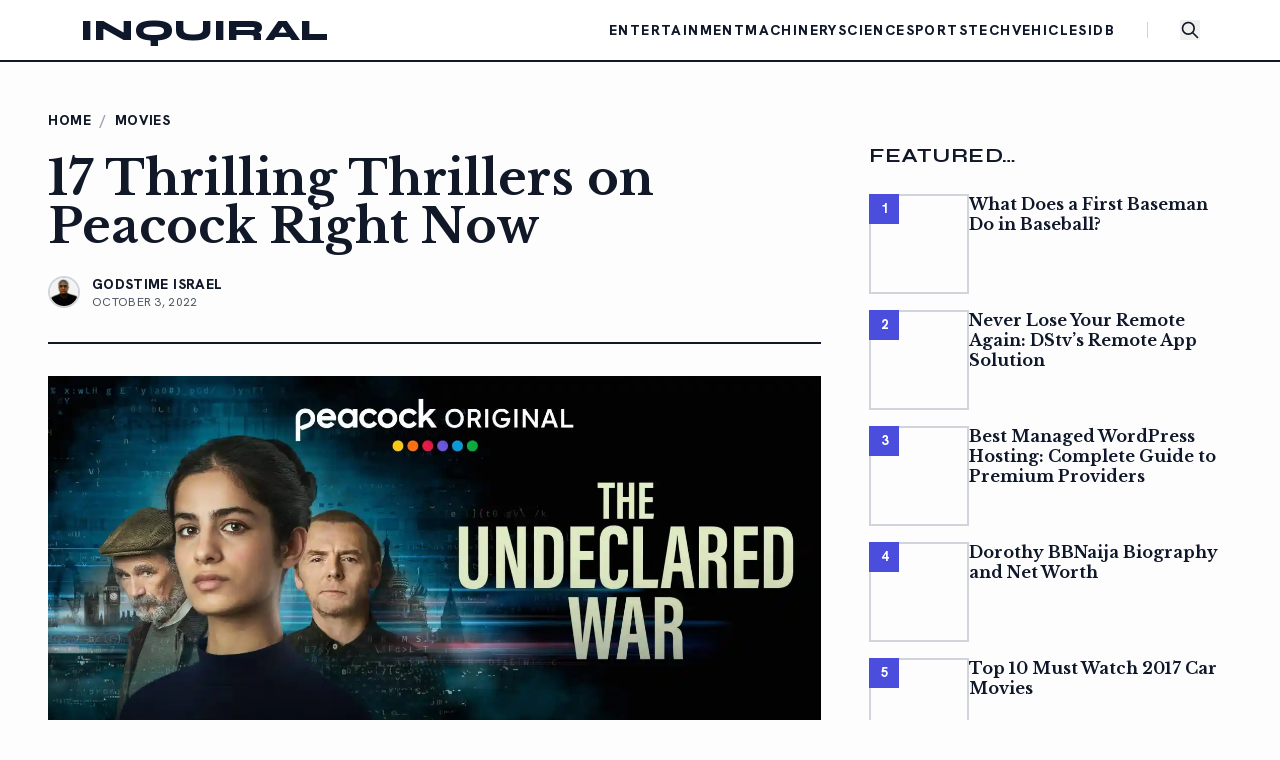

--- FILE ---
content_type: text/html; charset=UTF-8
request_url: https://inquiral.com/thrillers-on-peacock/
body_size: 59868
content:
<!DOCTYPE html><html lang="en-US"><head><meta charset="UTF-8"><meta name="viewport" content="width=device-width, initial-scale=1.0"><meta name='robots' content='index, follow, max-image-preview:large, max-snippet:-1, max-video-preview:-1' /><title>17 Thrilling Thrillers on Peacock Right Now</title><meta name="description" content="Here is the list of top thrillers on Peacock from their selection of awesome thriller movies." /><link rel="canonical" href="https://inquiral.com/thrillers-on-peacock/" /><meta property="og:locale" content="en_US" /><meta property="og:type" content="article" /><meta property="og:title" content="17 Thrilling Thrillers on Peacock Right Now" /><meta property="og:description" content="Here is the list of top thrillers on Peacock from their selection of awesome thriller movies." /><meta property="og:url" content="https://inquiral.com/thrillers-on-peacock/" /><meta property="og:site_name" content="Inquiral" /><meta property="article:publisher" content="https://web.facebook.com/kraftysprouts" /><meta property="article:published_time" content="2022-10-03T17:19:36+00:00" /><meta property="og:image" content="https://i0.wp.com/inquiral.com/wp-content/uploads/2022/09/Thrillers-on-Peacock.jpg?fit=2560%2C1440&ssl=1" /><meta property="og:image:width" content="2560" /><meta property="og:image:height" content="1440" /><meta property="og:image:type" content="image/jpeg" /><meta name="author" content="Godstime Israel" /><meta name="twitter:card" content="summary_large_image" /><meta name="twitter:creator" content="@kraftysprouts" /><meta name="twitter:site" content="@kraftysprouts" /><meta name="twitter:label1" content="Written by" /><meta name="twitter:data1" content="Godstime Israel" /><meta name="twitter:label2" content="Est. reading time" /><meta name="twitter:data2" content="10 minutes" /> <script type="application/ld+json" class="yoast-schema-graph">{"@context":"https://schema.org","@graph":[{"@type":"Article","@id":"https://inquiral.com/thrillers-on-peacock/#article","isPartOf":{"@id":"https://inquiral.com/thrillers-on-peacock/"},"author":{"name":"Godstime Israel","@id":"https://inquiral.com/#/schema/person/ce441457936620ba1df74155fa475322"},"headline":"17 Thrilling Thrillers on Peacock Right Now","datePublished":"2022-10-03T17:19:36+00:00","mainEntityOfPage":{"@id":"https://inquiral.com/thrillers-on-peacock/"},"wordCount":2221,"commentCount":0,"publisher":{"@id":"https://inquiral.com/#organization"},"image":{"@id":"https://inquiral.com/thrillers-on-peacock/#primaryimage"},"thumbnailUrl":"https://i0.wp.com/inquiral.com/wp-content/uploads/2022/09/Thrillers-on-Peacock.jpg?fit=2560%2C1440&ssl=1","keywords":["Action","Horror","Mystery","Peacock","Shooting","Thriller"],"articleSection":["Movies"],"inLanguage":"en-US","potentialAction":[{"@type":"CommentAction","name":"Comment","target":["https://inquiral.com/thrillers-on-peacock/#respond"]}]},{"@type":"WebPage","@id":"https://inquiral.com/thrillers-on-peacock/","url":"https://inquiral.com/thrillers-on-peacock/","name":"17 Thrilling Thrillers on Peacock Right Now","isPartOf":{"@id":"https://inquiral.com/#website"},"primaryImageOfPage":{"@id":"https://inquiral.com/thrillers-on-peacock/#primaryimage"},"image":{"@id":"https://inquiral.com/thrillers-on-peacock/#primaryimage"},"thumbnailUrl":"https://i0.wp.com/inquiral.com/wp-content/uploads/2022/09/Thrillers-on-Peacock.jpg?fit=2560%2C1440&ssl=1","datePublished":"2022-10-03T17:19:36+00:00","description":"Here is the list of top thrillers on Peacock from their selection of awesome thriller movies.","breadcrumb":{"@id":"https://inquiral.com/thrillers-on-peacock/#breadcrumb"},"inLanguage":"en-US","potentialAction":[{"@type":"ReadAction","target":["https://inquiral.com/thrillers-on-peacock/"]}]},{"@type":"ImageObject","inLanguage":"en-US","@id":"https://inquiral.com/thrillers-on-peacock/#primaryimage","url":"https://i0.wp.com/inquiral.com/wp-content/uploads/2022/09/Thrillers-on-Peacock.jpg?fit=2560%2C1440&ssl=1","contentUrl":"https://i0.wp.com/inquiral.com/wp-content/uploads/2022/09/Thrillers-on-Peacock.jpg?fit=2560%2C1440&ssl=1","width":2560,"height":1440,"caption":"Thrillers on Peacock"},{"@type":"BreadcrumbList","@id":"https://inquiral.com/thrillers-on-peacock/#breadcrumb","itemListElement":[{"@type":"ListItem","position":1,"name":"Home","item":"https://inquiral.com/"},{"@type":"ListItem","position":2,"name":"17 Thrilling Thrillers on Peacock Right Now"}]},{"@type":"WebSite","@id":"https://inquiral.com/#website","url":"https://inquiral.com/","name":"Inquiral","description":"","publisher":{"@id":"https://inquiral.com/#organization"},"alternateName":"INQ","potentialAction":[{"@type":"SearchAction","target":{"@type":"EntryPoint","urlTemplate":"https://inquiral.com/?s={search_term_string}"},"query-input":{"@type":"PropertyValueSpecification","valueRequired":true,"valueName":"search_term_string"}}],"inLanguage":"en-US"},{"@type":"Organization","@id":"https://inquiral.com/#organization","name":"Krafty Sprouts Media, LLC","alternateName":"KSM","url":"https://inquiral.com/","logo":{"@type":"ImageObject","inLanguage":"en-US","@id":"https://inquiral.com/#/schema/logo/image/","url":"","contentUrl":"","caption":"Krafty Sprouts Media, LLC"},"image":{"@id":"https://inquiral.com/#/schema/logo/image/"},"sameAs":["https://web.facebook.com/kraftysprouts","https://x.com/kraftysprouts","https://www.linkedin.com/company/kraftysprouts/","https://www.pinterest.com/kraftysprouts/","https://www.instagram.com/kraftysproutsmedia/","https://www.reddit.com/user/kraftysprouts"]},{"@type":"Person","@id":"https://inquiral.com/#/schema/person/ce441457936620ba1df74155fa475322","name":"Godstime Israel","image":{"@type":"ImageObject","inLanguage":"en-US","@id":"https://inquiral.com/#/schema/person/image/","url":"https://inquiral.com/wp-content/litespeed/avatar/10cecdab889a2eb0d490f67aeb13b3d7.jpg?ver=1768324946","contentUrl":"https://inquiral.com/wp-content/litespeed/avatar/10cecdab889a2eb0d490f67aeb13b3d7.jpg?ver=1768324946","caption":"Godstime Israel"},"description":"I am a graduate of Geo-informatics and Surveying and also a CCTV technician. I am a content writer @ Krafty Sprouts Media, LLC.","url":"https://inquiral.com/author/godstime/"}]}</script> <link rel='dns-prefetch' href='//cdn.jsdelivr.net' /><link rel='dns-prefetch' href='//www.googletagmanager.com' /><link rel='dns-prefetch' href='//stats.wp.com' /><link rel='dns-prefetch' href='//fonts.googleapis.com' /><link rel='preconnect' href='//i0.wp.com' /><link rel='preconnect' href='//c0.wp.com' /><link rel="alternate" title="oEmbed (JSON)" type="application/json+oembed" href="https://inquiral.com/wp-json/oembed/1.0/embed?url=https%3A%2F%2Finquiral.com%2Fthrillers-on-peacock%2F" /><link rel="alternate" title="oEmbed (XML)" type="text/xml+oembed" href="https://inquiral.com/wp-json/oembed/1.0/embed?url=https%3A%2F%2Finquiral.com%2Fthrillers-on-peacock%2F&#038;format=xml" /><style id='wp-img-auto-sizes-contain-inline-css' type='text/css'>img:is([sizes=auto i],[sizes^="auto," i]){contain-intrinsic-size:3000px 1500px}
/*# sourceURL=wp-img-auto-sizes-contain-inline-css */</style><style id='wp-emoji-styles-inline-css' type='text/css'>img.wp-smiley, img.emoji {
		display: inline !important;
		border: none !important;
		box-shadow: none !important;
		height: 1em !important;
		width: 1em !important;
		margin: 0 0.07em !important;
		vertical-align: -0.1em !important;
		background: none !important;
		padding: 0 !important;
	}
/*# sourceURL=wp-emoji-styles-inline-css */</style><link rel='stylesheet' id='wp-block-library-css' href='https://c0.wp.com/c/6.9/wp-includes/css/dist/block-library/style.min.css' type='text/css' media='all' /><style id='wp-block-heading-inline-css' type='text/css'>h1:where(.wp-block-heading).has-background,h2:where(.wp-block-heading).has-background,h3:where(.wp-block-heading).has-background,h4:where(.wp-block-heading).has-background,h5:where(.wp-block-heading).has-background,h6:where(.wp-block-heading).has-background{padding:1.25em 2.375em}h1.has-text-align-left[style*=writing-mode]:where([style*=vertical-lr]),h1.has-text-align-right[style*=writing-mode]:where([style*=vertical-rl]),h2.has-text-align-left[style*=writing-mode]:where([style*=vertical-lr]),h2.has-text-align-right[style*=writing-mode]:where([style*=vertical-rl]),h3.has-text-align-left[style*=writing-mode]:where([style*=vertical-lr]),h3.has-text-align-right[style*=writing-mode]:where([style*=vertical-rl]),h4.has-text-align-left[style*=writing-mode]:where([style*=vertical-lr]),h4.has-text-align-right[style*=writing-mode]:where([style*=vertical-rl]),h5.has-text-align-left[style*=writing-mode]:where([style*=vertical-lr]),h5.has-text-align-right[style*=writing-mode]:where([style*=vertical-rl]),h6.has-text-align-left[style*=writing-mode]:where([style*=vertical-lr]),h6.has-text-align-right[style*=writing-mode]:where([style*=vertical-rl]){rotate:180deg}
/*# sourceURL=https://c0.wp.com/c/6.9/wp-includes/blocks/heading/style.min.css */</style><style id='wp-block-list-inline-css' type='text/css'>ol,ul{box-sizing:border-box}:root :where(.wp-block-list.has-background){padding:1.25em 2.375em}
/*# sourceURL=https://c0.wp.com/c/6.9/wp-includes/blocks/list/style.min.css */</style><style id='wp-block-embed-inline-css' type='text/css'>.wp-block-embed.alignleft,.wp-block-embed.alignright,.wp-block[data-align=left]>[data-type="core/embed"],.wp-block[data-align=right]>[data-type="core/embed"]{max-width:360px;width:100%}.wp-block-embed.alignleft .wp-block-embed__wrapper,.wp-block-embed.alignright .wp-block-embed__wrapper,.wp-block[data-align=left]>[data-type="core/embed"] .wp-block-embed__wrapper,.wp-block[data-align=right]>[data-type="core/embed"] .wp-block-embed__wrapper{min-width:280px}.wp-block-cover .wp-block-embed{min-height:240px;min-width:320px}.wp-block-embed{overflow-wrap:break-word}.wp-block-embed :where(figcaption){margin-bottom:1em;margin-top:.5em}.wp-block-embed iframe{max-width:100%}.wp-block-embed__wrapper{position:relative}.wp-embed-responsive .wp-has-aspect-ratio .wp-block-embed__wrapper:before{content:"";display:block;padding-top:50%}.wp-embed-responsive .wp-has-aspect-ratio iframe{bottom:0;height:100%;left:0;position:absolute;right:0;top:0;width:100%}.wp-embed-responsive .wp-embed-aspect-21-9 .wp-block-embed__wrapper:before{padding-top:42.85%}.wp-embed-responsive .wp-embed-aspect-18-9 .wp-block-embed__wrapper:before{padding-top:50%}.wp-embed-responsive .wp-embed-aspect-16-9 .wp-block-embed__wrapper:before{padding-top:56.25%}.wp-embed-responsive .wp-embed-aspect-4-3 .wp-block-embed__wrapper:before{padding-top:75%}.wp-embed-responsive .wp-embed-aspect-1-1 .wp-block-embed__wrapper:before{padding-top:100%}.wp-embed-responsive .wp-embed-aspect-9-16 .wp-block-embed__wrapper:before{padding-top:177.77%}.wp-embed-responsive .wp-embed-aspect-1-2 .wp-block-embed__wrapper:before{padding-top:200%}
/*# sourceURL=https://c0.wp.com/c/6.9/wp-includes/blocks/embed/style.min.css */</style><style id='wp-block-paragraph-inline-css' type='text/css'>.is-small-text{font-size:.875em}.is-regular-text{font-size:1em}.is-large-text{font-size:2.25em}.is-larger-text{font-size:3em}.has-drop-cap:not(:focus):first-letter{float:left;font-size:8.4em;font-style:normal;font-weight:100;line-height:.68;margin:.05em .1em 0 0;text-transform:uppercase}body.rtl .has-drop-cap:not(:focus):first-letter{float:none;margin-left:.1em}p.has-drop-cap.has-background{overflow:hidden}:root :where(p.has-background){padding:1.25em 2.375em}:where(p.has-text-color:not(.has-link-color)) a{color:inherit}p.has-text-align-left[style*="writing-mode:vertical-lr"],p.has-text-align-right[style*="writing-mode:vertical-rl"]{rotate:180deg}
/*# sourceURL=https://c0.wp.com/c/6.9/wp-includes/blocks/paragraph/style.min.css */</style><style id='global-styles-inline-css' type='text/css'>:root{--wp--preset--aspect-ratio--square: 1;--wp--preset--aspect-ratio--4-3: 4/3;--wp--preset--aspect-ratio--3-4: 3/4;--wp--preset--aspect-ratio--3-2: 3/2;--wp--preset--aspect-ratio--2-3: 2/3;--wp--preset--aspect-ratio--16-9: 16/9;--wp--preset--aspect-ratio--9-16: 9/16;--wp--preset--color--black: #000000;--wp--preset--color--cyan-bluish-gray: #abb8c3;--wp--preset--color--white: #ffffff;--wp--preset--color--pale-pink: #f78da7;--wp--preset--color--vivid-red: #cf2e2e;--wp--preset--color--luminous-vivid-orange: #ff6900;--wp--preset--color--luminous-vivid-amber: #fcb900;--wp--preset--color--light-green-cyan: #7bdcb5;--wp--preset--color--vivid-green-cyan: #00d084;--wp--preset--color--pale-cyan-blue: #8ed1fc;--wp--preset--color--vivid-cyan-blue: #0693e3;--wp--preset--color--vivid-purple: #9b51e0;--wp--preset--gradient--vivid-cyan-blue-to-vivid-purple: linear-gradient(135deg,rgb(6,147,227) 0%,rgb(155,81,224) 100%);--wp--preset--gradient--light-green-cyan-to-vivid-green-cyan: linear-gradient(135deg,rgb(122,220,180) 0%,rgb(0,208,130) 100%);--wp--preset--gradient--luminous-vivid-amber-to-luminous-vivid-orange: linear-gradient(135deg,rgb(252,185,0) 0%,rgb(255,105,0) 100%);--wp--preset--gradient--luminous-vivid-orange-to-vivid-red: linear-gradient(135deg,rgb(255,105,0) 0%,rgb(207,46,46) 100%);--wp--preset--gradient--very-light-gray-to-cyan-bluish-gray: linear-gradient(135deg,rgb(238,238,238) 0%,rgb(169,184,195) 100%);--wp--preset--gradient--cool-to-warm-spectrum: linear-gradient(135deg,rgb(74,234,220) 0%,rgb(151,120,209) 20%,rgb(207,42,186) 40%,rgb(238,44,130) 60%,rgb(251,105,98) 80%,rgb(254,248,76) 100%);--wp--preset--gradient--blush-light-purple: linear-gradient(135deg,rgb(255,206,236) 0%,rgb(152,150,240) 100%);--wp--preset--gradient--blush-bordeaux: linear-gradient(135deg,rgb(254,205,165) 0%,rgb(254,45,45) 50%,rgb(107,0,62) 100%);--wp--preset--gradient--luminous-dusk: linear-gradient(135deg,rgb(255,203,112) 0%,rgb(199,81,192) 50%,rgb(65,88,208) 100%);--wp--preset--gradient--pale-ocean: linear-gradient(135deg,rgb(255,245,203) 0%,rgb(182,227,212) 50%,rgb(51,167,181) 100%);--wp--preset--gradient--electric-grass: linear-gradient(135deg,rgb(202,248,128) 0%,rgb(113,206,126) 100%);--wp--preset--gradient--midnight: linear-gradient(135deg,rgb(2,3,129) 0%,rgb(40,116,252) 100%);--wp--preset--font-size--small: 13px;--wp--preset--font-size--medium: 20px;--wp--preset--font-size--large: 36px;--wp--preset--font-size--x-large: 42px;--wp--preset--spacing--20: 0.44rem;--wp--preset--spacing--30: 0.67rem;--wp--preset--spacing--40: 1rem;--wp--preset--spacing--50: 1.5rem;--wp--preset--spacing--60: 2.25rem;--wp--preset--spacing--70: 3.38rem;--wp--preset--spacing--80: 5.06rem;--wp--preset--shadow--natural: 6px 6px 9px rgba(0, 0, 0, 0.2);--wp--preset--shadow--deep: 12px 12px 50px rgba(0, 0, 0, 0.4);--wp--preset--shadow--sharp: 6px 6px 0px rgba(0, 0, 0, 0.2);--wp--preset--shadow--outlined: 6px 6px 0px -3px rgb(255, 255, 255), 6px 6px rgb(0, 0, 0);--wp--preset--shadow--crisp: 6px 6px 0px rgb(0, 0, 0);}:where(.is-layout-flex){gap: 0.5em;}:where(.is-layout-grid){gap: 0.5em;}body .is-layout-flex{display: flex;}.is-layout-flex{flex-wrap: wrap;align-items: center;}.is-layout-flex > :is(*, div){margin: 0;}body .is-layout-grid{display: grid;}.is-layout-grid > :is(*, div){margin: 0;}:where(.wp-block-columns.is-layout-flex){gap: 2em;}:where(.wp-block-columns.is-layout-grid){gap: 2em;}:where(.wp-block-post-template.is-layout-flex){gap: 1.25em;}:where(.wp-block-post-template.is-layout-grid){gap: 1.25em;}.has-black-color{color: var(--wp--preset--color--black) !important;}.has-cyan-bluish-gray-color{color: var(--wp--preset--color--cyan-bluish-gray) !important;}.has-white-color{color: var(--wp--preset--color--white) !important;}.has-pale-pink-color{color: var(--wp--preset--color--pale-pink) !important;}.has-vivid-red-color{color: var(--wp--preset--color--vivid-red) !important;}.has-luminous-vivid-orange-color{color: var(--wp--preset--color--luminous-vivid-orange) !important;}.has-luminous-vivid-amber-color{color: var(--wp--preset--color--luminous-vivid-amber) !important;}.has-light-green-cyan-color{color: var(--wp--preset--color--light-green-cyan) !important;}.has-vivid-green-cyan-color{color: var(--wp--preset--color--vivid-green-cyan) !important;}.has-pale-cyan-blue-color{color: var(--wp--preset--color--pale-cyan-blue) !important;}.has-vivid-cyan-blue-color{color: var(--wp--preset--color--vivid-cyan-blue) !important;}.has-vivid-purple-color{color: var(--wp--preset--color--vivid-purple) !important;}.has-black-background-color{background-color: var(--wp--preset--color--black) !important;}.has-cyan-bluish-gray-background-color{background-color: var(--wp--preset--color--cyan-bluish-gray) !important;}.has-white-background-color{background-color: var(--wp--preset--color--white) !important;}.has-pale-pink-background-color{background-color: var(--wp--preset--color--pale-pink) !important;}.has-vivid-red-background-color{background-color: var(--wp--preset--color--vivid-red) !important;}.has-luminous-vivid-orange-background-color{background-color: var(--wp--preset--color--luminous-vivid-orange) !important;}.has-luminous-vivid-amber-background-color{background-color: var(--wp--preset--color--luminous-vivid-amber) !important;}.has-light-green-cyan-background-color{background-color: var(--wp--preset--color--light-green-cyan) !important;}.has-vivid-green-cyan-background-color{background-color: var(--wp--preset--color--vivid-green-cyan) !important;}.has-pale-cyan-blue-background-color{background-color: var(--wp--preset--color--pale-cyan-blue) !important;}.has-vivid-cyan-blue-background-color{background-color: var(--wp--preset--color--vivid-cyan-blue) !important;}.has-vivid-purple-background-color{background-color: var(--wp--preset--color--vivid-purple) !important;}.has-black-border-color{border-color: var(--wp--preset--color--black) !important;}.has-cyan-bluish-gray-border-color{border-color: var(--wp--preset--color--cyan-bluish-gray) !important;}.has-white-border-color{border-color: var(--wp--preset--color--white) !important;}.has-pale-pink-border-color{border-color: var(--wp--preset--color--pale-pink) !important;}.has-vivid-red-border-color{border-color: var(--wp--preset--color--vivid-red) !important;}.has-luminous-vivid-orange-border-color{border-color: var(--wp--preset--color--luminous-vivid-orange) !important;}.has-luminous-vivid-amber-border-color{border-color: var(--wp--preset--color--luminous-vivid-amber) !important;}.has-light-green-cyan-border-color{border-color: var(--wp--preset--color--light-green-cyan) !important;}.has-vivid-green-cyan-border-color{border-color: var(--wp--preset--color--vivid-green-cyan) !important;}.has-pale-cyan-blue-border-color{border-color: var(--wp--preset--color--pale-cyan-blue) !important;}.has-vivid-cyan-blue-border-color{border-color: var(--wp--preset--color--vivid-cyan-blue) !important;}.has-vivid-purple-border-color{border-color: var(--wp--preset--color--vivid-purple) !important;}.has-vivid-cyan-blue-to-vivid-purple-gradient-background{background: var(--wp--preset--gradient--vivid-cyan-blue-to-vivid-purple) !important;}.has-light-green-cyan-to-vivid-green-cyan-gradient-background{background: var(--wp--preset--gradient--light-green-cyan-to-vivid-green-cyan) !important;}.has-luminous-vivid-amber-to-luminous-vivid-orange-gradient-background{background: var(--wp--preset--gradient--luminous-vivid-amber-to-luminous-vivid-orange) !important;}.has-luminous-vivid-orange-to-vivid-red-gradient-background{background: var(--wp--preset--gradient--luminous-vivid-orange-to-vivid-red) !important;}.has-very-light-gray-to-cyan-bluish-gray-gradient-background{background: var(--wp--preset--gradient--very-light-gray-to-cyan-bluish-gray) !important;}.has-cool-to-warm-spectrum-gradient-background{background: var(--wp--preset--gradient--cool-to-warm-spectrum) !important;}.has-blush-light-purple-gradient-background{background: var(--wp--preset--gradient--blush-light-purple) !important;}.has-blush-bordeaux-gradient-background{background: var(--wp--preset--gradient--blush-bordeaux) !important;}.has-luminous-dusk-gradient-background{background: var(--wp--preset--gradient--luminous-dusk) !important;}.has-pale-ocean-gradient-background{background: var(--wp--preset--gradient--pale-ocean) !important;}.has-electric-grass-gradient-background{background: var(--wp--preset--gradient--electric-grass) !important;}.has-midnight-gradient-background{background: var(--wp--preset--gradient--midnight) !important;}.has-small-font-size{font-size: var(--wp--preset--font-size--small) !important;}.has-medium-font-size{font-size: var(--wp--preset--font-size--medium) !important;}.has-large-font-size{font-size: var(--wp--preset--font-size--large) !important;}.has-x-large-font-size{font-size: var(--wp--preset--font-size--x-large) !important;}
/*# sourceURL=global-styles-inline-css */</style><style id='classic-theme-styles-inline-css' type='text/css'>/*! This file is auto-generated */
.wp-block-button__link{color:#fff;background-color:#32373c;border-radius:9999px;box-shadow:none;text-decoration:none;padding:calc(.667em + 2px) calc(1.333em + 2px);font-size:1.125em}.wp-block-file__button{background:#32373c;color:#fff;text-decoration:none}
/*# sourceURL=/wp-includes/css/classic-themes.min.css */</style><link data-optimized="1" rel='stylesheet' id='novashare-css-css' href='https://inquiral.com/wp-content/litespeed/css/6d88c81a051676b0937b076aa70725ec.css?ver=725ec' type='text/css' media='all' /><link data-optimized="1" rel='stylesheet' id='kamaba-tailwind-css' href='https://inquiral.com/wp-content/litespeed/css/6e8ff81fb8ae0b27f728e07254ba021a.css?ver=a021a' type='text/css' media='all' /><link data-optimized="1" rel='stylesheet' id='kamaba-article-content-css' href='https://inquiral.com/wp-content/litespeed/css/ca22ff23cf7d669b58bb2d57c11265bc.css?ver=265bc' type='text/css' media='all' /><link rel='stylesheet' id='kamaba-fonts-css' href='https://fonts.googleapis.com/css2?family=Hanken+Grotesk:wght@400;500;600;800&#038;family=Libre+Baskerville:ital,wght@0,400;0,700;1,400&#038;family=Syne:wght@700;800&#038;display=swap' type='text/css' media='all' /><link data-optimized="1" rel='stylesheet' id='kamaba-style-css' href='https://inquiral.com/wp-content/litespeed/css/ead4befa6cd618d788fe595314238157.css?ver=38157' type='text/css' media='all' /><link data-optimized="1" rel='stylesheet' id='kamaba-featured-posts-widget-css' href='https://inquiral.com/wp-content/litespeed/css/8c887d85a197002a3e57233ff582807b.css?ver=2807b' type='text/css' media='all' /> <script type="litespeed/javascript" data-src="https://www.googletagmanager.com/gtag/js?id=GT-NBJ46KGG" id="google_gtagjs-js"></script> <script id="google_gtagjs-js-after" type="litespeed/javascript">window.dataLayer=window.dataLayer||[];function gtag(){dataLayer.push(arguments)}
gtag("set","linker",{"domains":["inquiral.com"]});gtag("js",new Date());gtag("set","developer_id.dZTNiMT",!0);gtag("config","GT-NBJ46KGG",{"googlesitekit_post_type":"post"});window._googlesitekit=window._googlesitekit||{};window._googlesitekit.throttledEvents=[];window._googlesitekit.gtagEvent=(name,data)=>{var key=JSON.stringify({name,data});if(!!window._googlesitekit.throttledEvents[key]){return}window._googlesitekit.throttledEvents[key]=!0;setTimeout(()=>{delete window._googlesitekit.throttledEvents[key]},5);gtag("event",name,{...data,event_source:"site-kit"})}</script> <link rel="https://api.w.org/" href="https://inquiral.com/wp-json/" /><link rel="alternate" title="JSON" type="application/json" href="https://inquiral.com/wp-json/wp/v2/posts/219607" /><link rel="EditURI" type="application/rsd+xml" title="RSD" href="https://inquiral.com/xmlrpc.php?rsd" /><link rel='shortlink' href='https://inquiral.com/?p=219607' /><meta name="generator" content="Site Kit by Google 1.170.0" /><link rel="apple-touch-icon" sizes="57x57" href="/apple-icon-57x57.png"><link rel="apple-touch-icon" sizes="60x60" href="/apple-icon-60x60.png"><link rel="apple-touch-icon" sizes="72x72" href="/apple-icon-72x72.png"><link rel="apple-touch-icon" sizes="76x76" href="/apple-icon-76x76.png"><link rel="apple-touch-icon" sizes="114x114" href="/apple-icon-114x114.png"><link rel="apple-touch-icon" sizes="120x120" href="/apple-icon-120x120.png"><link rel="apple-touch-icon" sizes="144x144" href="/apple-icon-144x144.png"><link rel="apple-touch-icon" sizes="152x152" href="/apple-icon-152x152.png"><link rel="apple-touch-icon" sizes="180x180" href="/apple-icon-180x180.png"><link rel="icon" type="image/png" sizes="192x192"  href="/android-icon-192x192.png"><link rel="icon" type="image/png" sizes="32x32" href="/favicon-32x32.png"><link rel="icon" type="image/png" sizes="96x96" href="/favicon-96x96.png"><link rel="icon" type="image/png" sizes="16x16" href="/favicon-16x16.png"><link rel="manifest" href="/manifest.json"><meta name="msapplication-TileColor" content="#ffffff"><meta name="msapplication-TileImage" content="/ms-icon-144x144.png"><meta name="theme-color" content="#c2f92c"> <script type="litespeed/javascript">!function(f,b,e,v,n,t,s){if(f.fbq)return;n=f.fbq=function(){n.callMethod?n.callMethod.apply(n,arguments):n.queue.push(arguments)};if(!f._fbq)f._fbq=n;n.push=n;n.loaded=!0;n.version='2.0';n.queue=[];t=b.createElement(e);t.async=!0;t.src=v;s=b.getElementsByTagName(e)[0];s.parentNode.insertBefore(t,s)}(window,document,'script','https://connect.facebook.net/en_US/fbevents.js');fbq('init','243123568094960');fbq('track','PageView')</script> <noscript><img height="1" width="1" style="display:none"
src="https://www.facebook.com/tr?id=243123568094960&ev=PageView&noscript=1"
/></noscript> <script src="https://analytics.ahrefs.com/analytics.js" data-key="sD7qq//91KWm155V47LBEA" async></script>  <script type="litespeed/javascript">(function(c,l,a,r,i,t,y){c[a]=c[a]||function(){(c[a].q=c[a].q||[]).push(arguments)};t=l.createElement(r);t.async=1;t.src="https://www.clarity.ms/tag/"+i;y=l.getElementsByTagName(r)[0];y.parentNode.insertBefore(t,y)})(window,document,"clarity","script","qjs872cegk")</script>  <script async src="https://securepubads.g.doubleclick.net/tag/js/gpt.js" crossorigin="anonymous"></script> <script type="litespeed/javascript">window.googletag=window.googletag||{cmd:[]};var LeftSideRailSlot,RightSideRailSlot;googletag.cmd.push(()=>{LeftSideRailSlot=googletag.defineOutOfPageSlot('/21849154601,22394862503/Ad.Plus-Side-Anchor',googletag.enums.OutOfPageFormat.LEFT_SIDE_RAIL);LeftSideRailSlot.addService(googletag.pubads());RightSideRailSlot=googletag.defineOutOfPageSlot('/21849154601,22394862503/Ad.Plus-Side-Anchor',googletag.enums.OutOfPageFormat.RIGHT_SIDE_RAIL);RightSideRailSlot.addService(googletag.pubads());googletag.pubads().enableSingleRequest();googletag.enableServices();googletag.display(LeftSideRailSlot);googletag.display(RightSideRailSlot)});setInterval(function(){googletag.pubads().refresh([LeftSideRailSlot,RightSideRailSlot])},30000)</script>  <script async src="https://securepubads.g.doubleclick.net/tag/js/gpt.js" crossorigin="anonymous"></script> <script type="litespeed/javascript">window.googletag=window.googletag||{cmd:[]};var anchorSlot;googletag.cmd.push(function(){anchorSlot=googletag.defineOutOfPageSlot('/21849154601,22394862503/Ad.Plus-Anchor',googletag.enums.OutOfPageFormat.BOTTOM_ANCHOR);anchorSlot.addService(googletag.pubads());googletag.pubads().enableSingleRequest();googletag.enableServices();googletag.display(anchorSlot)});setInterval(function(){googletag.pubads().refresh([anchorSlot])},30000)</script> <style>img#wpstats{display:none}</style><meta property="fediverse:creator" name="fediverse:creator" content="inquiral.com@inquiral.com" /><style type="text/css">:root {
            --color-primary:
                #3b82f6            ;
            --color-secondary:
                #8b5cf6            ;
            --color-background:
                #ffffff            ;
            --font-size-base:
                16                px;
            --font-body: 'Inter', sans-serif;
            --font-heading: 'Outfit', sans-serif;
        }

        body {
            background-color: var(--color-background);
            font-size: var(--font-size-base);
            font-family: var(--font-body);
        }

        h1,
        h2,
        h3,
        h4,
        h5,
        h6,
        .font-display {
            font-family: var(--font-heading);
        }

        .custom-logo {
            max-width:
                150                px;
            height: auto;
        }

        a,
        .text-primary {
            color: var(--color-primary);
        }

        .bg-primary {
            background-color: var(--color-primary);
        }

        .border-primary {
            border-color: var(--color-primary);
        }

        .hover\:text-primary:hover {
            color: var(--color-primary);
        }

        .text-secondary {
            color: var(--color-secondary);
        }

        .bg-secondary {
            background-color: var(--color-secondary);
        }</style><link rel="alternate" title="ActivityPub (JSON)" type="application/activity+json" href="https://inquiral.com/?p=219607" /><link rel="icon" href="https://i0.wp.com/inquiral.com/wp-content/uploads/2025/07/cropped-Inquiral-Favicon.png?fit=32%2C32&#038;ssl=1" sizes="32x32" /><link rel="icon" href="https://i0.wp.com/inquiral.com/wp-content/uploads/2025/07/cropped-Inquiral-Favicon.png?fit=192%2C192&#038;ssl=1" sizes="192x192" /><link rel="apple-touch-icon" href="https://i0.wp.com/inquiral.com/wp-content/uploads/2025/07/cropped-Inquiral-Favicon.png?fit=180%2C180&#038;ssl=1" /><meta name="msapplication-TileImage" content="https://i0.wp.com/inquiral.com/wp-content/uploads/2025/07/cropped-Inquiral-Favicon.png?fit=270%2C270&#038;ssl=1" />
<noscript><style>.perfmatters-lazy[data-src]{display:none !important;}</style></noscript></head><body class="wp-singular post-template-default single single-post postid-219607 single-format-standard wp-theme-kamaba bg-base text-gray-900 antialiased font-sans leading-relaxed selection:bg-brand selection:text-white" x-data="{ menuOpen: false }"><header class="border-b-2 border-gray-900 bg-white sticky top-0 z-50"><div class="max-w-6xl mx-auto px-4 py-3 flex items-center justify-between">
<a href="https://inquiral.com/"
class="font-logo font-extrabold text-3xl tracking-wide uppercase hover:text-brand transition-colors">
Inquiral            </a><nav class="hidden md:flex gap-8 items-center font-bold text-sm tracking-widest uppercase"><ul class="flex gap-8 items-center"><li id="menu-item-40" class="menu-item menu-item-type-taxonomy menu-item-object-category current-post-ancestor menu-item-40"><a href="https://inquiral.com/entertainment/" class="text-gray-900 hover:text-brand">Entertainment</a></li><li id="menu-item-44" class="menu-item menu-item-type-taxonomy menu-item-object-category menu-item-44"><a href="https://inquiral.com/tools-machinery/" class="text-gray-900 hover:text-brand">Machinery</a></li><li id="menu-item-463646" class="menu-item menu-item-type-taxonomy menu-item-object-category menu-item-463646"><a href="https://inquiral.com/science/" class="text-gray-900 hover:text-brand">Science</a></li><li id="menu-item-42" class="menu-item menu-item-type-taxonomy menu-item-object-category menu-item-42"><a href="https://inquiral.com/sports/" class="text-gray-900 hover:text-brand">Sports</a></li><li id="menu-item-43" class="menu-item menu-item-type-taxonomy menu-item-object-category menu-item-43"><a href="https://inquiral.com/tech/" class="text-gray-900 hover:text-brand">Tech</a></li><li id="menu-item-45" class="menu-item menu-item-type-taxonomy menu-item-object-category menu-item-45"><a href="https://inquiral.com/vehicles/" class="text-gray-900 hover:text-brand">Vehicles</a></li><li id="menu-item-472077" class="menu-item menu-item-type-custom menu-item-object-custom menu-item-472077"><a href="https://inquiral.com/idb" class="text-gray-900 hover:text-brand">IDB</a></li></ul><div class="h-4 w-px bg-gray-300 ml-8"></div><button class="ml-8" onclick="document.getElementById('search-modal').classList.remove('hidden')"><svg class="w-5 h-5" fill="none" stroke="currentColor" viewBox="0 0 24 24"><path stroke-linecap="round" stroke-linejoin="round" stroke-width="2" d="M21 21l-6-6m2-5a7 7 0 11-14 0 7 7 0 0114 0z"></path></svg></button></nav>
<button @click="menuOpen = !menuOpen"
class="md:hidden p-2 text-gray-900 border-2 border-gray-900 rounded-lg hover:bg-gray-900 hover:text-white transition-colors">
<span class="sr-only">Menu</span>
<svg x-show="!menuOpen" class="w-6 h-6" fill="none" stroke="currentColor" viewBox="0 0 24 24">
<path stroke-linecap="round" stroke-linejoin="round" stroke-width="2" d="M4 6h16M4 12h16M4 18h16">
</path>
</svg>
<svg x-show="menuOpen" x-cloak class="w-6 h-6" fill="none" stroke="currentColor" viewBox="0 0 24 24">
<path stroke-linecap="round" stroke-linejoin="round" stroke-width="2" d="M6 18L18 6M6 6l12 12">
</path>
</svg>
</button></div><div x-show="menuOpen" x-cloak class="bg-gray-900 text-white md:hidden border-t-2 border-gray-900"><nav class="flex flex-col p-6 space-y-6 font-logo font-bold text-2xl"><ul id="menu-category-1" class="flex flex-col space-y-6"><li class="menu-item menu-item-type-taxonomy menu-item-object-category current-post-ancestor menu-item-40"><a href="https://inquiral.com/entertainment/" class="text-gray-900 hover:text-brand">Entertainment</a></li><li class="menu-item menu-item-type-taxonomy menu-item-object-category menu-item-44"><a href="https://inquiral.com/tools-machinery/" class="text-gray-900 hover:text-brand">Machinery</a></li><li class="menu-item menu-item-type-taxonomy menu-item-object-category menu-item-463646"><a href="https://inquiral.com/science/" class="text-gray-900 hover:text-brand">Science</a></li><li class="menu-item menu-item-type-taxonomy menu-item-object-category menu-item-42"><a href="https://inquiral.com/sports/" class="text-gray-900 hover:text-brand">Sports</a></li><li class="menu-item menu-item-type-taxonomy menu-item-object-category menu-item-43"><a href="https://inquiral.com/tech/" class="text-gray-900 hover:text-brand">Tech</a></li><li class="menu-item menu-item-type-taxonomy menu-item-object-category menu-item-45"><a href="https://inquiral.com/vehicles/" class="text-gray-900 hover:text-brand">Vehicles</a></li><li class="menu-item menu-item-type-custom menu-item-object-custom menu-item-472077"><a href="https://inquiral.com/idb" class="text-gray-900 hover:text-brand">IDB</a></li></ul><div class="h-px bg-gray-700 my-4"></div>
<button onclick="document.getElementById('search-modal').classList.remove('hidden')"
class="text-lg font-sans font-medium text-gray-400 text-left">Search</button></nav></div></header><div id="search-modal" class="hidden fixed inset-0 bg-black/50 z-50 flex items-center justify-center p-4"
onclick="if(event.target === this) this.classList.add('hidden')"><div class="bg-white rounded-lg p-6 max-w-2xl w-full"><div class="flex items-center justify-between mb-4"><h3 class="font-serif font-bold text-2xl">Search</h3>
<button onclick="document.getElementById('search-modal').classList.add('hidden')"
class="text-gray-500 hover:text-gray-900">
<svg class="w-6 h-6" fill="none" stroke="currentColor" viewBox="0 0 24 24">
<path stroke-linecap="round" stroke-linejoin="round" stroke-width="2" d="M6 18L18 6M6 6l12 12">
</path>
</svg>
</button></div><form role="search" method="get" action="https://inquiral.com/">
<input type="search" name="s" placeholder="Search..."
class="w-full border-2 border-gray-200 bg-gray-50 rounded px-4 py-3 focus:outline-none focus:border-gray-900 font-sans text-lg">
<button type="submit"
class="w-full mt-4 bg-gray-900 text-white font-bold py-3 rounded hover:bg-brand transition-colors text-sm uppercase tracking-wider">Search</button></form></div></div><article class="max-w-7xl mx-auto px-6 md:px-12 py-8 md:py-12"><div class="grid grid-cols-1 lg:grid-cols-12 gap-8 lg:gap-12"><div class="lg:col-span-8"><div
class="flex items-center space-x-2 text-xs md:text-sm font-bold uppercase tracking-wider text-gray-400 mb-4 md:mb-6">
<a href="https://inquiral.com/" class="text-gray-900 hover:text-brand transition">Home</a>
<span>/</span>
<a href="https://inquiral.com/entertainment/movies/" class="text-gray-900 hover:text-brand transition">Movies</a></div><h1 class="font-serif text-3xl md:text-4xl lg:text-5xl font-bold text-gray-900 mb-4 md:mb-6 leading-[1.1]">
17 Thrilling Thrillers on Peacock Right Now</h1><div
class="flex flex-col md:flex-row md:items-center gap-3 md:gap-6 pb-6 md:pb-8 mb-6 md:mb-8 border-b-2 border-gray-900"><div class="flex items-center space-x-3">
<img alt='' src='https://inquiral.com/wp-content/litespeed/avatar/07c69e308ec4aef7ca4abcc2136e6e18.jpg?ver=1768411989' srcset='https://inquiral.com/wp-content/litespeed/avatar/4018beae2e4204a54e23bb0300d5c1aa.jpg?ver=1768411989 2x' class='avatar avatar-32 photo w-8 h-8 rounded-full border-2 border-gray-300' height='32' width='32' decoding='async'/><div class="min-w-0 flex-1"><div class="font-sans font-bold text-sm text-gray-900 uppercase tracking-wide">
Godstime Israel</div><div class="font-sans text-xs text-gray-600 uppercase tracking-wide">
October 3, 2022</div></div></div></div><figure class="mb-8 md:mb-12">
<img width="1200" height="675" src="https://i0.wp.com/inquiral.com/wp-content/uploads/2022/09/Thrillers-on-Peacock.jpg?resize=1200%2C675&amp;ssl=1" class="w-full h-auto object-cover wp-post-image" alt="Thrillers on Peacock" decoding="async" fetchpriority="high" srcset="https://i0.wp.com/inquiral.com/wp-content/uploads/2022/09/Thrillers-on-Peacock.jpg?w=2560&amp;ssl=1 2560w, https://i0.wp.com/inquiral.com/wp-content/uploads/2022/09/Thrillers-on-Peacock.jpg?resize=768%2C432&amp;ssl=1 768w, https://i0.wp.com/inquiral.com/wp-content/uploads/2022/09/Thrillers-on-Peacock.jpg?resize=1536%2C864&amp;ssl=1 1536w, https://i0.wp.com/inquiral.com/wp-content/uploads/2022/09/Thrillers-on-Peacock.jpg?resize=2048%2C1152&amp;ssl=1 2048w, https://i0.wp.com/inquiral.com/wp-content/uploads/2022/09/Thrillers-on-Peacock.jpg?resize=380%2C214&amp;ssl=1 380w, https://i0.wp.com/inquiral.com/wp-content/uploads/2022/09/Thrillers-on-Peacock.jpg?resize=800%2C450&amp;ssl=1 800w, https://i0.wp.com/inquiral.com/wp-content/uploads/2022/09/Thrillers-on-Peacock.jpg?resize=1160%2C653&amp;ssl=1 1160w" sizes="(max-width: 1200px) 100vw, 1200px" /></figure><div class="article-content"><style>@media (max-width: 1200px) {
		
		
	}.ns-inline:not(.ns-columns) .ns-buttons-wrapper {
			justify-content: center;
		}body .ns-inline:not(.ns-columns) a.ns-button, body .ns-inline .ns-total-share-count {
				margin: 0px 5px 10px 5px;
			}</style><style>body .ns-buttons.ns-inline .ns-button-icon { width: 100%; }</style><div class='ns-buttons ns-inline small ns-no-print'><div class='ns-inline-cta' style='text-align:center;'>Share this article ☺️!</div><div class='ns-buttons-wrapper'><a href='https://www.facebook.com/sharer/sharer.php?u=https%3A%2F%2Finquiral.com%2Fthrillers-on-peacock%2F%3Futm_source%3Dfacebook%26utm_medium%3Dsocial%26utm_campaign%3Dnovashare' aria-label='Share on Facebook' target='_blank' class='ns-button facebook' rel='nofollow'><span class='ns-button-wrapper ns-button-block'><span class='ns-button-icon ns-button-block'><svg xmlns="http://www.w3.org/2000/svg" viewBox="0 0 320 512"><path fill="currentColor" d="m279.14 288 14.22-92.66h-88.91v-60.13c0-25.35 12.42-50.06 52.24-50.06h40.42V6.26S260.43 0 225.36 0c-73.22 0-121.08 44.38-121.08 124.72v70.62H22.89V288h81.39v224h100.17V288z"/></svg></span><span class='ns-button-label ns-button-block ns-hide'><span class='ns-button-label-wrapper'>Facebook</span></span></span></a><a href='https://www.reddit.com/submit?url=https%3A%2F%2Finquiral.com%2Fthrillers-on-peacock%2F%3Futm_source%3Dreddit%26utm_medium%3Dsocial%26utm_campaign%3Dnovashare&title=17%20Thrilling%20Thrillers%20on%20Peacock%20Right%20Now' aria-label='Share on Reddit' target='_blank' class='ns-button reddit' rel='nofollow'><span class='ns-button-wrapper ns-button-block'><span class='ns-button-icon ns-button-block'><svg xmlns="http://www.w3.org/2000/svg" viewBox="0 0 512 512"><path fill="currentColor" d="M440.3 203.5c-15 0-28.2 6.2-37.9 15.9-35.7-24.7-83.8-40.6-137.1-42.3L293 52.3l88.2 19.8c0 21.6 17.6 39.2 39.2 39.2 22 0 39.7-18.1 39.7-39.7s-17.6-39.7-39.7-39.7c-15.4 0-28.7 9.3-35.3 22l-97.4-21.6c-4.9-1.3-9.7 2.2-11 7.1L246.3 177c-52.9 2.2-100.5 18.1-136.3 42.8-9.7-10.1-23.4-16.3-38.4-16.3-55.6 0-73.8 74.6-22.9 100.1-1.8 7.9-2.6 16.3-2.6 24.7 0 83.8 94.4 151.7 210.3 151.7 116.4 0 210.8-67.9 210.8-151.7 0-8.4-.9-17.2-3.1-25.1 49.9-25.6 31.5-99.7-23.8-99.7M129.4 308.9c0-22 17.6-39.7 39.7-39.7 21.6 0 39.2 17.6 39.2 39.7 0 21.6-17.6 39.2-39.2 39.2-22 .1-39.7-17.6-39.7-39.2m214.3 93.5c-36.4 36.4-139.1 36.4-175.5 0-4-3.5-4-9.7 0-13.7 3.5-3.5 9.7-3.5 13.2 0 27.8 28.5 120 29 149 0 3.5-3.5 9.7-3.5 13.2 0 4.1 4 4.1 10.2.1 13.7m-.8-54.2c-21.6 0-39.2-17.6-39.2-39.2 0-22 17.6-39.7 39.2-39.7 22 0 39.7 17.6 39.7 39.7-.1 21.5-17.7 39.2-39.7 39.2"/></svg></span><span class='ns-button-label ns-button-block ns-hide'><span class='ns-button-label-wrapper'>Reddit</span></span></span></a><a href='https://x.com/intent/tweet?text=17%20Thrilling%20Thrillers%20on%20Peacock%20Right%20Now&url=https%3A%2F%2Finquiral.com%2Fthrillers-on-peacock%2F%3Futm_source%3Dtwitter%26utm_medium%3Dsocial%26utm_campaign%3Dnovashare&via=inquiral' aria-label='Share on X' target='_blank' class='ns-button twitter' rel='nofollow'><span class='ns-button-wrapper ns-button-block'><span class='ns-button-icon ns-button-block'><svg xmlns="http://www.w3.org/2000/svg" viewBox="0 0 512 512"><path fill="currentColor" d="M389.2 48h70.6L305.6 224.2 487 464H345L233.7 318.6 106.5 464H35.8l164.9-188.5L26.8 48h145.6l100.5 132.9zm-24.8 373.8h39.1L151.1 88h-42z"/></svg></span><span class='ns-button-label ns-button-block ns-hide'><span class='ns-button-label-wrapper'>X</span></span></span></a><a href='https://share.flipboard.com/bookmarklet/popout?v=2&url=https%3A%2F%2Finquiral.com%2Fthrillers-on-peacock%2F%3Futm_source%3Dflipboard%26utm_medium%3Dsocial%26utm_campaign%3Dnovashare&title=17%20Thrilling%20Thrillers%20on%20Peacock%20Right%20Now' aria-label='Share on Flipboard' target='_blank' class='ns-button flipboard' rel='nofollow'><span class='ns-button-wrapper ns-button-block'><span class='ns-button-icon ns-button-block'><svg xmlns="http://www.w3.org/2000/svg" viewBox="0 0 448 512"><path fill="currentColor" d="M0 32v448h448V32zm358.4 179.2h-89.6v89.6h-89.6v89.6H89.6V121.6h268.8z"/></svg></span><span class='ns-button-label ns-button-block ns-hide'><span class='ns-button-label-wrapper'>Flipboard</span></span></span></a><a href='https://www.threads.net/intent/post?text=https%3A%2F%2Finquiral.com%2Fthrillers-on-peacock%2F%3Futm_source%3Dthreads%26utm_medium%3Dsocial%26utm_campaign%3Dnovashare' aria-label='Share on Threads' target='_blank' class='ns-button threads' rel='nofollow'><span class='ns-button-wrapper ns-button-block'><span class='ns-button-icon ns-button-block'><svg xmlns="http://www.w3.org/2000/svg" viewBox="0 0 448 512"><path fill="currentColor" d="M331.5 235.7c2.2.9 4.2 1.9 6.3 2.8 29.2 14.1 50.6 35.2 61.8 61.4 15.7 36.5 17.2 95.8-30.3 143.2-36.2 36.2-80.3 52.5-142.6 53h-.3c-70.2-.5-124.1-24.1-160.4-70.2-32.3-41-48.9-98.1-49.5-169.6v-.5c.5-71.5 17.1-128.6 49.4-169.6 36.3-46.1 90.3-69.7 160.5-70.2h.3c70.3.5 124.9 24 162.3 69.9 18.4 22.7 32 50 40.6 81.7l-40.4 10.8c-7.1-25.8-17.8-47.8-32.2-65.4-29.2-35.8-73-54.2-130.5-54.6-57 .5-100.1 18.8-128.2 54.4C72.1 146.1 58.5 194.3 58 256c.5 61.7 14.1 109.9 40.3 143.3 28 35.6 71.2 53.9 128.2 54.4 51.4-.4 85.4-12.6 113.7-40.9 32.3-32.2 31.7-71.8 21.4-95.9-6.1-14.2-17.1-26-31.9-34.9-3.7 26.9-11.8 48.3-24.7 64.8-17.1 21.8-41.4 33.6-72.7 35.3-23.6 1.3-46.3-4.4-63.9-16-20.8-13.8-33-34.8-34.3-59.3-2.5-48.3 35.7-83 95.2-86.4 21.1-1.2 40.9-.3 59.2 2.8-2.4-14.8-7.3-26.6-14.6-35.2-10-11.7-25.6-17.7-46.2-17.8h-.7c-16.6 0-39 4.6-53.3 26.3l-34.4-23.6c19.2-29.1 50.3-45.1 87.8-45.1h.8c62.6.4 99.9 39.5 103.7 107.7l-.2.2zm-156 68.8c1.3 25.1 28.4 36.8 54.6 35.3 25.6-1.4 54.6-11.4 59.5-73.2-13.2-2.9-27.8-4.4-43.4-4.4-4.8 0-9.6.1-14.4.4-42.9 2.4-57.2 23.2-56.2 41.8z"/></svg></span><span class='ns-button-label ns-button-block ns-hide'><span class='ns-button-label-wrapper'>Threads</span></span></span></a><a href='https://pinterest.com/pin/create/button/?url=https%3A%2F%2Finquiral.com%2Fthrillers-on-peacock%2F%3Futm_source%3Dpinterest%26utm_medium%3Dsocial%26utm_campaign%3Dnovashare&media=https://i0.wp.com/inquiral.com/wp-content/uploads/2022/09/Thrillers-on-Peacock.jpg?fit=2560%2C1440&ssl=1&description=17%20Thrilling%20Thrillers%20on%20Peacock%20Right%20Now' aria-label='Share on Pinterest' target='_blank' class='ns-button pinterest' rel='nofollow' data-pin-do='none'><span class='ns-button-wrapper ns-button-block'><span class='ns-button-icon ns-button-block'><svg xmlns="http://www.w3.org/2000/svg" viewBox="0 0 384 512"><path fill="currentColor" d="M204 6.5C101.4 6.5 0 74.9 0 185.6 0 256 39.6 296 63.6 296c9.9 0 15.6-27.6 15.6-35.4 0-9.3-23.7-29.1-23.7-67.8 0-80.4 61.2-137.4 140.4-137.4 68.1 0 118.5 38.7 118.5 109.8 0 53.1-21.3 152.7-90.3 152.7-24.9 0-46.2-18-46.2-43.8 0-37.8 26.4-74.4 26.4-113.4 0-66.2-93.9-54.2-93.9 25.8 0 16.8 2.1 35.4 9.6 50.7-13.8 59.4-42 147.9-42 209.1 0 18.9 2.7 37.5 4.5 56.4 3.4 3.8 1.7 3.4 6.9 1.5 50.4-69 48.6-82.5 71.4-172.8 12.3 23.4 44.1 36 69.3 36 106.2 0 153.9-103.5 153.9-196.8C384 71.3 298.2 6.5 204 6.5"/></svg></span><span class='ns-button-label ns-button-block ns-hide'><span class='ns-button-label-wrapper'>Pinterest</span></span></span></a><a href='https://api.whatsapp.com/send?text=17%20Thrilling%20Thrillers%20on%20Peacock%20Right%20Now+https%3A%2F%2Finquiral.com%2Fthrillers-on-peacock%2F%3Futm_source%3Dwhatsapp%26utm_medium%3Dsocial%26utm_campaign%3Dnovashare' aria-label='Share on WhatsApp' target='_blank' class='ns-button whatsapp' rel='nofollow'><span class='ns-button-wrapper ns-button-block'><span class='ns-button-icon ns-button-block'><svg xmlns="http://www.w3.org/2000/svg" viewBox="0 0 448 512"><path fill="currentColor" d="M380.9 97.1C339 55.1 283.2 32 223.9 32c-122.4 0-222 99.6-222 222 0 39.1 10.2 77.3 29.6 111L0 480l117.7-30.9c32.4 17.7 68.9 27 106.1 27h.1c122.3 0 224.1-99.6 224.1-222 0-59.3-25.2-115-67.1-157m-157 341.6c-33.2 0-65.7-8.9-94-25.7l-6.7-4-69.8 18.3L72 359.2l-4.4-7c-18.5-29.4-28.2-63.3-28.2-98.2 0-101.7 82.8-184.5 184.6-184.5 49.3 0 95.6 19.2 130.4 54.1s56.2 81.2 56.1 130.5c0 101.8-84.9 184.6-186.6 184.6m101.2-138.2c-5.5-2.8-32.8-16.2-37.9-18-5.1-1.9-8.8-2.8-12.5 2.8s-14.3 18-17.6 21.8c-3.2 3.7-6.5 4.2-12 1.4-32.6-16.3-54-29.1-75.5-66-5.7-9.8 5.7-9.1 16.3-30.3 1.8-3.7.9-6.9-.5-9.7s-12.5-30.1-17.1-41.2c-4.5-10.8-9.1-9.3-12.5-9.5-3.2-.2-6.9-.2-10.6-.2s-9.7 1.4-14.8 6.9c-5.1 5.6-19.4 19-19.4 46.3s19.9 53.7 22.6 57.4c2.8 3.7 39.1 59.7 94.8 83.8 35.2 15.2 49 16.5 66.6 13.9 10.7-1.6 32.8-13.4 37.4-26.4s4.6-24.1 3.2-26.4c-1.3-2.5-5-3.9-10.5-6.6"/></svg></span><span class='ns-button-label ns-button-block ns-hide'><span class='ns-button-label-wrapper'>WhatsApp</span></span></span></a><a href='#' aria-label='Copy share link' target='_blank' class='ns-button copy' rel='nofollow' onClick='event.preventDefault();navigator.clipboard.writeText("https://inquiral.com/thrillers-on-peacock/").then(() =&gt; alert("URL Copied"));'><span class='ns-button-wrapper ns-button-block'><span class='ns-button-icon ns-button-block'><svg xmlns="http://www.w3.org/2000/svg" viewBox="0 0 448 512"><path fill="currentColor" d="M320 448v40c0 13.255-10.745 24-24 24H24c-13.255 0-24-10.745-24-24V120c0-13.255 10.745-24 24-24h72v296c0 30.879 25.121 56 56 56zm0-344V0H152c-13.255 0-24 10.745-24 24v368c0 13.255 10.745 24 24 24h272c13.255 0 24-10.745 24-24V128H344c-13.2 0-24-10.8-24-24m120.971-31.029L375.029 7.029A24 24 0 0 0 358.059 0H352v96h96v-6.059a24 24 0 0 0-7.029-16.97"/></svg></span><span class='ns-button-label ns-button-block ns-hide'><span class='ns-button-label-wrapper'>Copy</span></span></span></a></div></div><p>Thrillers on Peacock; grab a snack and enjoy the read. Since its launch two years ago, Peacock has become one of the most well-known streaming services and the go-to source for NBC Universal entertainment.</p><div class='code-block code-block-1' style='margin: 8px 0; clear: both;'>
 <script async='async' src='https://www.googletagservices.com/tag/js/gpt.js'></script><script type="litespeed/javascript">var gptadslots=[];var googletag=googletag||{cmd:[]}</script><script type="litespeed/javascript">googletag.cmd.push(function(){var responsiveads=googletag.sizeMapping().addSize([0,0],[[336,280],[300,250],[250,250],[320,250],[320,100],[320,50],[300,100],[300,50]]).addSize([750,200],[[728,90],[336,280],[300,250],[400,300],[480,320],[320,250]]).build();gptadslots.push(googletag.defineSlot('/21849154601,22394862503/Ad.Plus-AI-Responsive',[[336,280]],'responsive-1').defineSizeMapping(responsiveads).addService(googletag.pubads()));googletag.pubads().setTargeting('site',['inquiral.com']);googletag.enableServices()})</script> <center><div id='responsive-1'> <script type="litespeed/javascript">googletag.cmd.push(function(){googletag.display('responsive-1')})</script></div></center></div><p>The streaming service has added more fascinating films to its library as the summer draws to a close. Here is the list of top thrillers on <a href="https://inquiral.com/lgbt-movies-on-peacock/">Peacock</a> from their selection of awesome thriller movies.</p><h2 class="wp-block-heading">1. <strong>The Invisible Man (1933)</strong></h2><figure class="wp-block-embed is-type-video is-provider-youtube wp-block-embed-youtube wp-embed-aspect-16-9 wp-has-aspect-ratio"><div class="wp-block-embed__wrapper">
https://www.youtube.com/watch?v=GFtbiFgaAiM</div></figure><ul class="wp-block-list"><li>Director: James Whale</li><li>Cast: Claude Rains, Gloria Stuart, William Harrigan, Henry Travers, Una O&#8217;Connor</li><li>IMDB Rating: 7.6/10</li><li>Running Time: 1hr 11m</li></ul><p>One of the best thrillers on Peacock. It is James Whale&#8217;s first of numerous movies loosely based on the same-titled novel by H.G. Wells, The Invisible Man.</p><div class='code-block code-block-2' style='margin: 8px 0; clear: both;'>
 <script async='async' src='https://www.googletagservices.com/tag/js/gpt.js'></script><script type="litespeed/javascript">var gptadslots=[];var googletag=googletag||{cmd:[]}</script><script type="litespeed/javascript">googletag.cmd.push(function(){var responsiveads=googletag.sizeMapping().addSize([0,0],[[336,280],[300,250],[250,250],[320,250],[320,100],[320,50],[300,100],[300,50]]).addSize([750,200],[[728,90],[336,280],[300,250],[400,300],[480,320],[320,250]]).build();gptadslots.push(googletag.defineSlot('/21849154601,22394862503/Ad.Plus-AI-Responsive',[[336,280]],'responsive-3').defineSizeMapping(responsiveads).addService(googletag.pubads()));googletag.pubads().setTargeting('site',['inquiral.com']);googletag.enableServices()})</script> <center><div id='responsive-3'> <script type="litespeed/javascript">googletag.cmd.push(function(){googletag.display('responsive-3')})</script></div></center></div><p>It was a commercial and critical success, and its visual effects were considered ground-breaking for its day. It&#8217;s unusual for contemporary <a href="https://inquiral.com/horror-movies-on-peacock/">horror movies</a> to be selected as one of 1933&#8217;s Best in Film, but the sci-fi horror thriller was.</p><p>The movie&#8217;s success led to numerous sequels, a remake in 2020, and the Library of Congress&#8217;s designation of the movie as &#8220;culturally, historically, or aesthetically important&#8221; in 2008.</p><h2 class="wp-block-heading">2. The Invisible Man Returns (1940)</h2><figure class="wp-block-embed is-type-video is-provider-youtube wp-block-embed-youtube wp-embed-aspect-4-3 wp-has-aspect-ratio"><div class="wp-block-embed__wrapper">
<iframe title="&quot;The Invisible Man Returns&quot; Movie Trailer (1940)" width="500" height="375" src="https://www.youtube.com/embed/HENb4zmuyGw?feature=oembed" frameborder="0" allow="accelerometer; autoplay; clipboard-write; encrypted-media; gyroscope; picture-in-picture; web-share" referrerpolicy="strict-origin-when-cross-origin" allowfullscreen></iframe></div></figure><ul class="wp-block-list"><li>Director: Joe May</li><li>Cast: Sir Cedric Hardwicke, Vincent Price, Nan Grey, John Sutton</li><li>IMDB Rating: 6.5/10</li><li>Running Time: 1hr 21m</li></ul><p>Joe May&#8217;s second installment of The Invisible Man series was nominated for an Academy Award for Best Special Effects.</p><div class='code-block code-block-3' style='margin: 8px 0; clear: both;'>
 <script async='async' src='https://www.googletagservices.com/tag/js/gpt.js'></script><script type="litespeed/javascript">var gptadslots=[];var googletag=googletag||{cmd:[]}</script><script type="litespeed/javascript">googletag.cmd.push(function(){var responsiveads=googletag.sizeMapping().addSize([0,0],[[336,280],[300,250],[250,250],[320,250],[320,100],[320,50],[300,100],[300,50]]).addSize([750,200],[[728,90],[336,280],[300,250],[400,300],[480,320],[320,250]]).build();gptadslots.push(googletag.defineSlot('/21849154601,22394862503/Ad.Plus-AI-Responsive',[[336,280]],'responsive-6').defineSizeMapping(responsiveads).addService(googletag.pubads()));googletag.pubads().setTargeting('site',['inquiral.com']);googletag.enableServices()})</script> <center><div id='responsive-6'> <script type="litespeed/javascript">googletag.cmd.push(function(){googletag.display('responsive-6')})</script></div></center></div><p>The Invisible Man Returns has earned rave reviews from contemporary critics despite not receiving as positive of a response as the first film.</p><p>The suspense, humor, and May&#8217;s direction have all received praise. If you are searching for thrillers on Peacock, check out this movie.</p><h2 class="wp-block-heading">3. <strong>Frankenstein (2015)</strong></h2><figure class="wp-block-embed is-type-video is-provider-youtube wp-block-embed-youtube wp-embed-aspect-16-9 wp-has-aspect-ratio"><div class="wp-block-embed__wrapper">
<iframe title="Victor Frankenstein | Official Trailer [HD] | 20th Century FOX" width="500" height="281" src="https://www.youtube.com/embed/7pxZxY_Siyc?feature=oembed" frameborder="0" allow="accelerometer; autoplay; clipboard-write; encrypted-media; gyroscope; picture-in-picture; web-share" referrerpolicy="strict-origin-when-cross-origin" allowfullscreen></iframe></div></figure><ul class="wp-block-list"><li>Director: Joe May</li><li>Cast: Xavier Samuel, Carrie-Anne Moss, Danny Huston, Tony Todd</li><li>IMDB Rating: 5.1/10</li><li>Running Time: 1hr 29m</li></ul><p>One of the amazing thrillers on Peacock. Frankenstein is an updated version of Mary Shelley&#8217;s 1818 novel Frankenstein, or, The Modern Prometheus, in which the monster tells the tale.</p><p>The film stars Xavier Samuel, Carrie-Anne Moss, Tony Todd, Maya Erskine, and Danny Huston, and it was written and directed by Bernard Rose.</p><div class='code-block code-block-4' style='margin: 8px 0; clear: both;'><div id="ezoic-pub-ad-placeholder-125"></div> <script type="litespeed/javascript">ezstandalone.cmd.push(function(){ezstandalone.showAds(125)})</script></div><h2 class="wp-block-heading">4. <strong>Bride of Frankenstein (1935)</strong></h2><figure class="wp-block-embed is-type-video is-provider-youtube wp-block-embed-youtube wp-embed-aspect-16-9 wp-has-aspect-ratio"><div class="wp-block-embed__wrapper">
<iframe title="Bride of Frankenstein Official Trailer #1 - (1935) HD" width="500" height="281" src="https://www.youtube.com/embed/rYD3-pIF9jQ?feature=oembed" frameborder="0" allow="accelerometer; autoplay; clipboard-write; encrypted-media; gyroscope; picture-in-picture; web-share" referrerpolicy="strict-origin-when-cross-origin" allowfullscreen></iframe></div></figure><ul class="wp-block-list"><li>Director: James Whale</li><li>Cast: Boris Karloff, Bela Lugosi, Sara Karloff, Colin Clive, Peter Lorre</li><li>IMDB Rating: 7.8/10</li><li>Running Time: 1hr 15m</li></ul><p>A top pick if you are searching for thrillers on Peacock. <a href="https://en.wikipedia.org/wiki/Boris_Karloff" target="_blank" rel="noopener">Boris Karloff</a> plays the Monster in James Whale&#8217;s 1935 sci-fi horror movie, which also features Elsa Lanchester as Mary Shelley and the title character, continuing the story of Dr.</p><p>Frankenstein and his monster. Some consider The Bride of Frankenstein to be James Whale&#8217;s greatest work rather than The Invisible Man.</p><p>However, like the aforementioned Invisible Man, The Bride of Frankenstein was deemed significant enough by the Library of Congress in 1998 to be included in the United States National Film Registry.</p><h2 class="wp-block-heading">5. <strong>Daybreakers (2009)</strong></h2><figure class="wp-block-embed is-type-video is-provider-youtube wp-block-embed-youtube wp-embed-aspect-16-9 wp-has-aspect-ratio"><div class="wp-block-embed__wrapper">
<iframe title="Daybreakers (2010) - Official Trailer #1" width="500" height="281" src="https://www.youtube.com/embed/IGrpoxBlCNo?feature=oembed" frameborder="0" allow="accelerometer; autoplay; clipboard-write; encrypted-media; gyroscope; picture-in-picture; web-share" referrerpolicy="strict-origin-when-cross-origin" allowfullscreen></iframe></div></figure><ul class="wp-block-list"><li>Directors: Michael Spierig,&nbsp;Peter Spierig</li><li>Cast: Ethan Hawke, Uma Thurman, Levon Roan Thurman-Hawke, Mason Thames</li><li>IMDB Rating: 6.4/10</li><li>Running Time: 1hr 38m</li></ul><p>Daybreakers is one of the best vampire horror movies from the early 2010s when vampires were in fashion. The sci-fi action horror movie was written and directed by The Spierig Brothers and takes place in a future reality where vampires have taken over the world.</p><p>A firm has set out to cultivate the last remaining humans while looking for a blood substitute. <a href="https://en.wikipedia.org/wiki/Ethan_Hawke" target="_blank" rel="noopener">Ethan Hawke </a>and Willem Dafoe appear in a thriller about capitalism and exploitation set in a post-apocalyptic world. So if you are compiling a list of thrillers on Peacock for your movie night, you&#8217;ve just gotten one addition.</p><div class='code-block code-block-5' style='margin: 8px 0; clear: both;'>
 <script async='async' src='https://www.googletagservices.com/tag/js/gpt.js'></script><script type="litespeed/javascript">var gptadslots=[];var googletag=googletag||{cmd:[]}</script><script type="litespeed/javascript">googletag.cmd.push(function(){var responsiveads=googletag.sizeMapping().addSize([0,0],[[336,280],[300,250],[250,250],[320,250],[320,100],[320,50],[300,100],[300,50]]).addSize([750,200],[[728,90],[336,280],[300,250],[400,300],[480,320],[320,250]]).build();gptadslots.push(googletag.defineSlot('/21849154601,22394862503/Ad.Plus-AI-Responsive',[[336,280]],'responsive-15').defineSizeMapping(responsiveads).addService(googletag.pubads()));googletag.pubads().setTargeting('site',['inquiral.com']);googletag.enableServices()})</script> <center><div id='responsive-15'> <script type="litespeed/javascript">googletag.cmd.push(function(){googletag.display('responsive-15')})</script></div></center></div><h2 class="wp-block-heading">6. <strong>Train to Busan (2016)</strong></h2><figure class="wp-block-embed is-type-video is-provider-youtube wp-block-embed-youtube wp-embed-aspect-16-9 wp-has-aspect-ratio"><div class="wp-block-embed__wrapper">
<iframe title="TRAIN TO BUSAN Official Trailer | In Cinemas 04.08.2016" width="500" height="281" src="https://www.youtube.com/embed/A4Uxw9Wlq68?feature=oembed" frameborder="0" allow="accelerometer; autoplay; clipboard-write; encrypted-media; gyroscope; picture-in-picture; web-share" referrerpolicy="strict-origin-when-cross-origin" allowfullscreen></iframe></div></figure><ul class="wp-block-list"><li>Director: Yeon Sang-ho</li><li>Cast: Gong Yoo, Kim Go-eun, Lee Jung-jae, Wi Ha-joon, Yoo In-na, Park Hae-soo</li><li>IMDB Rating: 7.6/10</li><li>Running Time: 1hr 58m</li></ul><p>One of Peacock&#8217;s best contemporary zombie action <a href="https://inquiral.com/best-aquatic-horror-movies/">horror</a> thrillers is Train to Busan, the first foreign movie on our list. Most of Yeon Sang-South ho&#8217;s <a href="https://inquiral.com/korean-monster-movies/">Korean movie</a> action occurs on a bullet train traveling from Seoul to Busan while a zombie apocalypse is just starting.</p><p>Nevertheless, the <a href="https://inquiral.com/2021-halloween-movies/">movie won praise for its thrilling</a> action and suspense and Edgar Wright&#8217;s &#8220;strong recommendation&#8221; from the critics.</p><h2 class="wp-block-heading">7. <strong>Child&#8217;s Play (1988)</strong></h2><figure class="wp-block-embed is-type-video is-provider-youtube wp-block-embed-youtube wp-embed-aspect-16-9 wp-has-aspect-ratio"><div class="wp-block-embed__wrapper">
<iframe title="CHILD&#039;S PLAY (1988) | Official Trailer | MGM" width="500" height="281" src="https://www.youtube.com/embed/qDbMsaJjp3c?feature=oembed" frameborder="0" allow="accelerometer; autoplay; clipboard-write; encrypted-media; gyroscope; picture-in-picture; web-share" referrerpolicy="strict-origin-when-cross-origin" allowfullscreen></iframe></div></figure><ul class="wp-block-list"><li>Director: Tom Holland</li><li>Cast: Alex Vincent, Brad Dourif, Don Mancini, Christine Elise, Catherine Hicks, Jennifer Tilly</li><li>IMDB Rating: 6.6/10</li><li>Running Time: 1hr 58m</li></ul><p>The first of six sequels and a 2019 remake, Child&#8217;s Play, is directed and co-written by Tom Holland and centers around a doll named Chucky that a serial murderer has possessed.</p><p>Over the years, Chucky has become an important part of American popular culture, and the Child&#8217;s Play films are beloved for their deft blending of humor with spooky <a href="https://inquiral.com/best-aquatic-horror-movies/">horror</a>.</p><p>So are you searching for thrillers on Peacock with a mix of humor and horror? Then, Child&#8217;s <a href="https://inquiral.com/movies-like-playing-with-fire/">Play is just the movie</a> for you.</p><h2 class="wp-block-heading">9. <strong>Nosferatu the Vampyre (1979)</strong></h2><figure class="wp-block-embed is-type-video is-provider-youtube wp-block-embed-youtube wp-embed-aspect-16-9 wp-has-aspect-ratio"><div class="wp-block-embed__wrapper">
<iframe title="Nosferatu The Vampyre (1979) - Trailer" width="500" height="281" src="https://www.youtube.com/embed/S1Rachk7ipI?feature=oembed" frameborder="0" allow="accelerometer; autoplay; clipboard-write; encrypted-media; gyroscope; picture-in-picture; web-share" referrerpolicy="strict-origin-when-cross-origin" allowfullscreen></iframe></div></figure><ul class="wp-block-list"><li>Director: Werner Herzog</li><li>Cast: Klaus Kinski, Nastassja Kinski, Pola Kinski, Nikolai Kinski, Minhoi Geneviève Loanic</li><li>IMDB Rating: 7.4/10</li><li>Running Time: 2hr 04m</li></ul><p>One of the <a href="https://inquiral.com/best-aquatic-horror-movies/">horror thrillers</a> on Peacock. German director and writer Werner Herzog&#8217;s Nosferatu the Vampyre tells the tale of Count Dracula. While Herzog gives Nosferatu, a 1922 silent picture directed by F. W. Murnau, credit for the title, the story is based on Bram Stoker&#8217;s 1897 novel Dracula.</p><div class='code-block code-block-6' style='margin: 8px 0; clear: both;'>
 <script async='async' src='https://www.googletagservices.com/tag/js/gpt.js'></script><script type="litespeed/javascript">var gptadslots=[];var googletag=googletag||{cmd:[]}</script><script type="litespeed/javascript">googletag.cmd.push(function(){var responsiveads=googletag.sizeMapping().addSize([0,0],[[336,280],[300,250],[250,250],[320,250],[320,100],[320,50],[300,100],[300,50]]).addSize([750,200],[[728,90],[336,280],[300,250],[400,300],[480,320],[320,250]]).build();gptadslots.push(googletag.defineSlot('/21849154601,22394862503/Ad.Plus-AI-Responsive',[[336,280]],'responsive-21').defineSizeMapping(responsiveads).addService(googletag.pubads()));googletag.pubads().setTargeting('site',['inquiral.com']);googletag.enableServices()})</script> <center><div id='responsive-21'> <script type="litespeed/javascript">googletag.cmd.push(function(){googletag.display('responsive-21')})</script></div></center></div><p>Herzog views Murnau&#8217;s picture as the greatest movie ever produced in Germany, and his film pays homage to and recreates it.</p><h2 class="wp-block-heading">10. <strong>Night of the Living Dead (1968)</strong></h2><figure class="wp-block-embed is-type-video is-provider-youtube wp-block-embed-youtube wp-embed-aspect-16-9 wp-has-aspect-ratio"><div class="wp-block-embed__wrapper">
<iframe title="Night of the Living Dead | Original Trailer | Coolidge Corner Theatre" width="500" height="281" src="https://www.youtube.com/embed/fVsbPBAWCGY?feature=oembed" frameborder="0" allow="accelerometer; autoplay; clipboard-write; encrypted-media; gyroscope; picture-in-picture; web-share" referrerpolicy="strict-origin-when-cross-origin" allowfullscreen></iframe></div></figure><ul class="wp-block-list"><li>Director: George A. Romero</li><li>Cast: Duane Jones, Judith O&#8217;Dea, Karl Hardman, Marilyn Eastman, Judith Ridley</li><li>IMDB Rating: 7.8/10</li><li>Running Time: 1hr 37m</li></ul><p>The &#8220;Father of the Zombie Film,&#8221; George A. Romero&#8217;s Night of the Living Dead, has stood the test of time as one of the best zombie thrillers on Peacock.</p><p>Romero directed, co-wrote, photographed, and edited the movie, which cost $114,000 and brought in $30 million at the box office. Romero&#8217;s film altered how zombies were represented in the media for years, inspiring five sequels with three more in development.</p><p>It was deemed &#8220;culturally, historically, or aesthetically important&#8221; 31 years later, in 1999, when the National Film Registry chose it for preservation.</p><h2 class="wp-block-heading">11. <strong>The Mummy (1932)</strong></h2><figure class="wp-block-embed is-type-video is-provider-youtube wp-block-embed-youtube wp-embed-aspect-4-3 wp-has-aspect-ratio"><div class="wp-block-embed__wrapper">
<iframe title="The Mummy Official Trailer #1 - Boris Karloff Movie (1932) HD" width="500" height="375" src="https://www.youtube.com/embed/1i6xNScZRP4?feature=oembed" frameborder="0" allow="accelerometer; autoplay; clipboard-write; encrypted-media; gyroscope; picture-in-picture; web-share" referrerpolicy="strict-origin-when-cross-origin" allowfullscreen></iframe></div></figure><ul class="wp-block-list"><li>Director: Karl Freund</li><li>Cast: Boris Karloff, Bela Lugosi, Colin Clive, Sara Karloff, James Whale</li><li>IMDB Rating: 7.0/10</li><li>Running Time: 1hr 13m</li></ul><p>The first of the legendary Universal horrors without a direct sequel was the 1932 film that served as the start of the long-running Mummy franchise. Instead, the original Mummy has been the subject of numerous remakes, reimaginings, and a 2021 reboot.</p><p>At the time of its initial release, the film received favorable to unfavorable reviews, although it was a commercial success. It is one of the best horror thrillers on Péacock.</p><h2 class="wp-block-heading">12. <strong>Imperium (2016)</strong></h2><figure class="wp-block-embed is-type-video is-provider-youtube wp-block-embed-youtube wp-embed-aspect-16-9 wp-has-aspect-ratio"><div class="wp-block-embed__wrapper">
<iframe title="Imperium Official Trailer 1 (2016) - Daniel Radcliffe Movie" width="500" height="281" src="https://www.youtube.com/embed/I3lFBq7_CPk?feature=oembed" frameborder="0" allow="accelerometer; autoplay; clipboard-write; encrypted-media; gyroscope; picture-in-picture; web-share" referrerpolicy="strict-origin-when-cross-origin" allowfullscreen></iframe></div></figure><ul class="wp-block-list"><li>Director: Daniel Ragussis</li><li>Cast: Daniel Radcliffe, Emma Watson, Rupert Grint, Tom Felton, Erin Darke, Alan Radcliffe</li><li>IMDB Rating: 6.5/10</li><li>Running Time: 1hr 49m</li></ul><p>In the 2016 film Imperium, Daniel Radcliffe portrays himself in a way we&#8217;ve never seen before. Radcliffe plays Nate Foster, a young FBI analyst trying to find highly classified terrorist plots.</p><div class='code-block code-block-7' style='margin: 8px 0; clear: both;'>
 <script async='async' src='https://www.googletagservices.com/tag/js/gpt.js'></script><script type="litespeed/javascript">var gptadslots=[];var googletag=googletag||{cmd:[]}</script><script type="litespeed/javascript">googletag.cmd.push(function(){var responsiveads=googletag.sizeMapping().addSize([0,0],[[336,280],[300,250],[250,250],[320,250],[320,100],[320,50],[300,100],[300,50]]).addSize([750,200],[[728,90],[336,280],[300,250],[400,300],[480,320],[320,250]]).build();gptadslots.push(googletag.defineSlot('/21849154601,22394862503/Ad.Plus-AI-Responsive',[[336,280]],'responsive-28').defineSizeMapping(responsiveads).addService(googletag.pubads()));googletag.pubads().setTargeting('site',['inquiral.com']);googletag.enableServices()})</script> <center><div id='responsive-28'> <script type="litespeed/javascript">googletag.cmd.push(function(){googletag.display('responsive-28')})</script></div></center></div><p>But unfortunately, a fellow agent chooses Nate to infiltrate a group of white supremacists who they think may be involved in stealing some illegally imported cesium-137.</p><p>The story is based on the encounters of FBI agent Michael German, who worked as a covert agent with white nationalists for a year and produced the book Thinking Like a Terrorist: Insights of a Former FBI Undercover Agent. In his feature film debut, Daniel Ragussis wrote and directed the movie.</p><p>The movie is intense, contradictory, and sometimes difficult to watch as Radcliffe struggles to keep his actual self while adhering to a new identity while cautiously navigating a dangerous underground. It is one of the best action thrillers on Péacock.</p><h2 class="wp-block-heading">13. <strong>Eastern Promises (2007)</strong></h2><figure class="wp-block-embed is-type-video is-provider-youtube wp-block-embed-youtube wp-embed-aspect-16-9 wp-has-aspect-ratio"><div class="wp-block-embed__wrapper">
<iframe title="Eastern Promises | Official Trailer | 2007" width="500" height="281" src="https://www.youtube.com/embed/ifilHp3_dWQ?feature=oembed" frameborder="0" allow="accelerometer; autoplay; clipboard-write; encrypted-media; gyroscope; picture-in-picture; web-share" referrerpolicy="strict-origin-when-cross-origin" allowfullscreen></iframe></div></figure><ul class="wp-block-list"><li>Director: David Cronenberg</li><li>Cast: Viggo Mortensen, Ariadna Gil, Exene Cervenka, Elijah Wood, Ian McKellen, Sean Astin</li><li>IMDB Rating: 7.6/10</li><li>Running Time: 1hr 40m</li></ul><p>Aragorn, son of Arathorn, became everyone&#8217;s worst nightmare in that movie. Another Cronenberg film set in the Russian underworld is Eastern Promises.</p><p>Naomi Watts plays a midwife who delivers the child of a drug-dependent 14-year-old Russian prostitute who dies during childbirth.</p><p>The Don threatens her life to keep her silent about their sex trafficking enterprise after she learns that the girl was forced into prostitution by the Russian Mafia.</p><p>So she descends farther into the criminal underworld to protect the child, where she runs into Viggo Morgenstern, the mob&#8217;s go-to enforcer, who goes above and beyond the call of duty to try to help her.</p><p>Eastern Promises is one of the brutal crime thrillers on Peacock that tries to remove the typical Hollywood glitz that covers mafia-related movies.</p><div class='code-block code-block-8' style='margin: 8px 0; clear: both;'>
 <script async='async' src='https://www.googletagservices.com/tag/js/gpt.js'></script><script type="litespeed/javascript">var gptadslots=[];var googletag=googletag||{cmd:[]}</script><script type="litespeed/javascript">googletag.cmd.push(function(){var responsiveads=googletag.sizeMapping().addSize([0,0],[[336,280],[300,250],[250,250],[320,250],[320,100],[320,50],[300,100],[300,50]]).addSize([750,200],[[728,90],[336,280],[300,250],[400,300],[480,320],[320,250]]).build();gptadslots.push(googletag.defineSlot('/21849154601,22394862503/Ad.Plus-AI-Responsive',[[336,280]],'responsive-36').defineSizeMapping(responsiveads).addService(googletag.pubads()));googletag.pubads().setTargeting('site',['inquiral.com']);googletag.enableServices()})</script> <center><div id='responsive-36'> <script type="litespeed/javascript">googletag.cmd.push(function(){googletag.display('responsive-36')})</script></div></center></div><h2 class="wp-block-heading">14. Transsiberian (2008)</h2><figure class="wp-block-embed is-type-video is-provider-youtube wp-block-embed-youtube wp-embed-aspect-16-9 wp-has-aspect-ratio"><div class="wp-block-embed__wrapper">
<iframe title="Transsiberian Trailer" width="500" height="281" src="https://www.youtube.com/embed/cY6hsB9P2LU?feature=oembed" frameborder="0" allow="accelerometer; autoplay; clipboard-write; encrypted-media; gyroscope; picture-in-picture; web-share" referrerpolicy="strict-origin-when-cross-origin" allowfullscreen></iframe></div></figure><ul class="wp-block-list"><li>Director: Brad Anderson</li><li>Cast: Woody Harrelson, Emily Mortimer, Ben Kingsley, Kate Mara, Eduardo Noriega</li><li>IMDB Rating: 6.6/10</li><li>Running Time: 1hr 55m</li></ul><p>In this 2008 psychological suspense, Woody Harrelson and Emily Mortimer play Americans leaving the country after serving as volunteers in China.</p><p>The Trans-Siberian Railway serves as the setting. The couple&#8217;s journey from China to Russia is depicted in the novel as turning into a nightmare once they make friends with a couple of other tourists. Unfortunately, it doesn&#8217;t take long for their journey to go horribly wrong.</p><p>If you want character-driven thrillers on Peacock for thinking people with lots of unexpected turns in the plot, this movie is a must-watch.&nbsp;</p><h2 class="wp-block-heading">15. Dead Ringers (1988)</h2><figure class="wp-block-embed is-type-video is-provider-youtube wp-block-embed-youtube wp-embed-aspect-16-9 wp-has-aspect-ratio"><div class="wp-block-embed__wrapper">
https://www.youtube.com/watch?v=JTcVnvXXUuo</div></figure><ul class="wp-block-list"><li>Director: David Cronenberg</li><li>Cast: Jeremy Irons, Nicholas Haley, Geneviève Bujold, Heidi von Palleske, Barbara Gordon</li><li>IMDB Rating: 7.2/10</li><li>Running Time: 1hr 55m</li></ul><p>Jeremy Irons plays identical twin gynecologists in the movie Dead Ringers, based on the book Twins by Bari Wood and Jack Geasland, and tells the tale of Stewart and Cyril Marcus in a &#8220;highly dramatized&#8221; way.</p><p>The Marcus twins were identical twin boys who gained notoriety due to their deaths&#8217; bizarre circumstances. They were thought to have committed suicide twice at the same time.</p><p>The dramatized circumstances leading up to that <a href="https://inquiral.com/true-story-movies-on-netflix/">story are told in the movie</a>. Anyone looking for thrillers on Peacock should watch this dark, twisted, and incredibly unsettling movie, &#8220;Dead Ringers,&#8221; at least once.</p><h2 class="wp-block-heading">16. Double Indemnity (1944)</h2><figure class="wp-block-embed is-type-video is-provider-youtube wp-block-embed-youtube wp-embed-aspect-4-3 wp-has-aspect-ratio"><div class="wp-block-embed__wrapper">
<iframe title="Double Indemnity Official Trailer #1 - Fred MacMurray, Barbara Stanwyck Movie (1944) HD" width="500" height="375" src="https://www.youtube.com/embed/yKrrAa2o9Eg?feature=oembed" frameborder="0" allow="accelerometer; autoplay; clipboard-write; encrypted-media; gyroscope; picture-in-picture; web-share" referrerpolicy="strict-origin-when-cross-origin" allowfullscreen></iframe></div></figure><ul class="wp-block-list"><li>Director: Billy Wilder</li><li>Cast: Fred MacMurray, Barbara Stanwyck, Edward G. Robinson, Porter Hall, Jean Heather</li><li>IMDB Rating: 8.3/10</li><li>Running Time: 1hr 47m</li></ul><p>In the 1943 film Double Indemnity, based on James M. Cain&#8217;s novella of the same name, Fred MacMurray plays an insurance salesman who has an affair with Barbara Stanwyck&#8217;s character, the wife of one of his clients.</p><p>First, a provocative housewife who wants her husband dead suggests they kill him so they can get the money from an accident insurance policy. Then, based on a double indemnity clause, her lover comes up with a plan that will allow them to receive twice as much.</p><p>However, one of them believes there has been mischief. Although the movie didn&#8217;t win any of its seven Academy Award <a href="https://inquiral.com/oscar-nominated-movies-on-netflix/">nominations</a>, Double Indemnity is frequently credited with creating the noir cinema genre.</p><div class='code-block code-block-9' style='margin: 8px 0; clear: both;'>
 <script async='async' src='https://www.googletagservices.com/tag/js/gpt.js'></script><script type="litespeed/javascript">var gptadslots=[];var googletag=googletag||{cmd:[]}</script><script type="litespeed/javascript">googletag.cmd.push(function(){var responsiveads=googletag.sizeMapping().addSize([0,0],[[336,280],[300,250],[250,250],[320,250],[320,100],[320,50],[300,100],[300,50]]).addSize([750,200],[[728,90],[336,280],[300,250],[400,300],[480,320],[320,250]]).build();gptadslots.push(googletag.defineSlot('/21849154601,22394862503/Ad.Plus-AI-Responsive',[[336,280]],'responsive-45').defineSizeMapping(responsiveads).addService(googletag.pubads()));googletag.pubads().setTargeting('site',['inquiral.com']);googletag.enableServices()})</script> <center><div id='responsive-45'> <script type="litespeed/javascript">googletag.cmd.push(function(){googletag.display('responsive-45')})</script></div></center></div><h2 class="wp-block-heading">17. Reservoir Dogs (1992)</h2><figure class="wp-block-embed is-type-video is-provider-youtube wp-block-embed-youtube wp-embed-aspect-16-9 wp-has-aspect-ratio"><div class="wp-block-embed__wrapper">
<iframe title="Reservoir Dogs (1992) Official Trailer #1 - Quentin Tarantino Movie" width="500" height="281" src="https://www.youtube.com/embed/vayksn4Y93A?feature=oembed" frameborder="0" allow="accelerometer; autoplay; clipboard-write; encrypted-media; gyroscope; picture-in-picture; web-share" referrerpolicy="strict-origin-when-cross-origin" allowfullscreen></iframe></div></figure><ul class="wp-block-list"><li>Director: Quentin Tarantino</li><li>Cast: Harvey Keitel, Tim Roth, Michael Madsen, Chris Penn, Steve Buscemi</li><li>IMDB Rating: 8.3/10</li><li>Running Time: 1hr 39m</li></ul><p>Reservoir Dogs, the movie that started Quentin Tarantino&#8217;s career, is one of the unique crime thrillers on Peacock on several levels.</p><p>The film, which is sometimes acclaimed as the &#8220;Greatest Independent Film of All Time,&#8221; is a crime thriller that is equally ruthless and exciting as it is poetic.</p><p>In the <a href="https://inquiral.com/dog-movies-on-hulu/">movie Reservoir Dogs</a>, which stars Harvey Keitel, Tim Roth, Chris Penn, Steve Buscemi, and Michael Madsen, a group of crooks attempts to rob a jewelry store, but things go wrong.</p><p>The robbery is never seen in the movie; instead, the characters fill in the blanks as they discuss what went wrong by describing what happened before and after.</p><p>We can thank Reservoir Dogs for encouraging nonlinear storytelling in many directors in the late 1990s and early 2000s.</p><h2 class="wp-block-heading">18. Cape Fear (1962)</h2><figure class="wp-block-embed is-type-video is-provider-youtube wp-block-embed-youtube wp-embed-aspect-16-9 wp-has-aspect-ratio"><div class="wp-block-embed__wrapper">
<iframe title="Cape Fear (1962) Official Trailer Gregory Peck Movie HD" width="500" height="281" src="https://www.youtube.com/embed/lej6ZDMieD4?feature=oembed" frameborder="0" allow="accelerometer; autoplay; clipboard-write; encrypted-media; gyroscope; picture-in-picture; web-share" referrerpolicy="strict-origin-when-cross-origin" allowfullscreen></iframe></div></figure><ul class="wp-block-list"><li>Director: J. Lee Thompson</li><li>Cast: Gregory Peck, Robert Mitchum, Polly Bergen, Lori Martin, Martin Balsam</li><li>IMDB Rating: 7.7/10</li><li>Running Time: 1hr 46m</li></ul><p>Most people associate Cape Fear with the 1991 film starring Robert de Niro, while James R. Webb&#8217;s original, which starred Robert Mitchum as the murderer Max Cady, was released in 1962.</p><p>The story of an innocent family stalked by the recently released serial killer Max Cady while on vacation is the subject of Cape Fear, a film adaptation of John MacDonald&#8217;s book The Executioners.</p><p>Cady gets freed from prison after serving eight years for sexual assault and immediately begins to exact revenge on the attorney who supported his conviction. The <a href="https://inquiral.com/mickey-mouse-christmas-movies/">movie is a lethal game of cat and mouse</a>, with the ferocious cat typically winning.</p><style>@media (max-width: 1200px) {
		
		
	}.ns-inline:not(.ns-columns) .ns-buttons-wrapper {
			justify-content: center;
		}body .ns-inline:not(.ns-columns) a.ns-button, body .ns-inline .ns-total-share-count {
				margin: 0px 5px 10px 5px;
			}</style><style>body .ns-buttons.ns-inline .ns-button-icon { width: 100%; }</style><div class='ns-buttons ns-inline ns-inline-below small ns-no-print'><div class='ns-inline-cta' style='text-align:center;'>Share this article ☺️!</div><div class='ns-buttons-wrapper'><a href='https://www.facebook.com/sharer/sharer.php?u=https%3A%2F%2Finquiral.com%2Fthrillers-on-peacock%2F%3Futm_source%3Dfacebook%26utm_medium%3Dsocial%26utm_campaign%3Dnovashare' aria-label='Share on Facebook' target='_blank' class='ns-button facebook' rel='nofollow'><span class='ns-button-wrapper ns-button-block'><span class='ns-button-icon ns-button-block'><svg xmlns="http://www.w3.org/2000/svg" viewBox="0 0 320 512"><path fill="currentColor" d="m279.14 288 14.22-92.66h-88.91v-60.13c0-25.35 12.42-50.06 52.24-50.06h40.42V6.26S260.43 0 225.36 0c-73.22 0-121.08 44.38-121.08 124.72v70.62H22.89V288h81.39v224h100.17V288z"/></svg></span><span class='ns-button-label ns-button-block ns-hide'><span class='ns-button-label-wrapper'>Facebook</span></span></span></a><a href='https://www.reddit.com/submit?url=https%3A%2F%2Finquiral.com%2Fthrillers-on-peacock%2F%3Futm_source%3Dreddit%26utm_medium%3Dsocial%26utm_campaign%3Dnovashare&title=17%20Thrilling%20Thrillers%20on%20Peacock%20Right%20Now' aria-label='Share on Reddit' target='_blank' class='ns-button reddit' rel='nofollow'><span class='ns-button-wrapper ns-button-block'><span class='ns-button-icon ns-button-block'><svg xmlns="http://www.w3.org/2000/svg" viewBox="0 0 512 512"><path fill="currentColor" d="M440.3 203.5c-15 0-28.2 6.2-37.9 15.9-35.7-24.7-83.8-40.6-137.1-42.3L293 52.3l88.2 19.8c0 21.6 17.6 39.2 39.2 39.2 22 0 39.7-18.1 39.7-39.7s-17.6-39.7-39.7-39.7c-15.4 0-28.7 9.3-35.3 22l-97.4-21.6c-4.9-1.3-9.7 2.2-11 7.1L246.3 177c-52.9 2.2-100.5 18.1-136.3 42.8-9.7-10.1-23.4-16.3-38.4-16.3-55.6 0-73.8 74.6-22.9 100.1-1.8 7.9-2.6 16.3-2.6 24.7 0 83.8 94.4 151.7 210.3 151.7 116.4 0 210.8-67.9 210.8-151.7 0-8.4-.9-17.2-3.1-25.1 49.9-25.6 31.5-99.7-23.8-99.7M129.4 308.9c0-22 17.6-39.7 39.7-39.7 21.6 0 39.2 17.6 39.2 39.7 0 21.6-17.6 39.2-39.2 39.2-22 .1-39.7-17.6-39.7-39.2m214.3 93.5c-36.4 36.4-139.1 36.4-175.5 0-4-3.5-4-9.7 0-13.7 3.5-3.5 9.7-3.5 13.2 0 27.8 28.5 120 29 149 0 3.5-3.5 9.7-3.5 13.2 0 4.1 4 4.1 10.2.1 13.7m-.8-54.2c-21.6 0-39.2-17.6-39.2-39.2 0-22 17.6-39.7 39.2-39.7 22 0 39.7 17.6 39.7 39.7-.1 21.5-17.7 39.2-39.7 39.2"/></svg></span><span class='ns-button-label ns-button-block ns-hide'><span class='ns-button-label-wrapper'>Reddit</span></span></span></a><a href='https://x.com/intent/tweet?text=17%20Thrilling%20Thrillers%20on%20Peacock%20Right%20Now&url=https%3A%2F%2Finquiral.com%2Fthrillers-on-peacock%2F%3Futm_source%3Dtwitter%26utm_medium%3Dsocial%26utm_campaign%3Dnovashare&via=inquiral' aria-label='Share on X' target='_blank' class='ns-button twitter' rel='nofollow'><span class='ns-button-wrapper ns-button-block'><span class='ns-button-icon ns-button-block'><svg xmlns="http://www.w3.org/2000/svg" viewBox="0 0 512 512"><path fill="currentColor" d="M389.2 48h70.6L305.6 224.2 487 464H345L233.7 318.6 106.5 464H35.8l164.9-188.5L26.8 48h145.6l100.5 132.9zm-24.8 373.8h39.1L151.1 88h-42z"/></svg></span><span class='ns-button-label ns-button-block ns-hide'><span class='ns-button-label-wrapper'>X</span></span></span></a><a href='https://share.flipboard.com/bookmarklet/popout?v=2&url=https%3A%2F%2Finquiral.com%2Fthrillers-on-peacock%2F%3Futm_source%3Dflipboard%26utm_medium%3Dsocial%26utm_campaign%3Dnovashare&title=17%20Thrilling%20Thrillers%20on%20Peacock%20Right%20Now' aria-label='Share on Flipboard' target='_blank' class='ns-button flipboard' rel='nofollow'><span class='ns-button-wrapper ns-button-block'><span class='ns-button-icon ns-button-block'><svg xmlns="http://www.w3.org/2000/svg" viewBox="0 0 448 512"><path fill="currentColor" d="M0 32v448h448V32zm358.4 179.2h-89.6v89.6h-89.6v89.6H89.6V121.6h268.8z"/></svg></span><span class='ns-button-label ns-button-block ns-hide'><span class='ns-button-label-wrapper'>Flipboard</span></span></span></a><a href='https://www.threads.net/intent/post?text=https%3A%2F%2Finquiral.com%2Fthrillers-on-peacock%2F%3Futm_source%3Dthreads%26utm_medium%3Dsocial%26utm_campaign%3Dnovashare' aria-label='Share on Threads' target='_blank' class='ns-button threads' rel='nofollow'><span class='ns-button-wrapper ns-button-block'><span class='ns-button-icon ns-button-block'><svg xmlns="http://www.w3.org/2000/svg" viewBox="0 0 448 512"><path fill="currentColor" d="M331.5 235.7c2.2.9 4.2 1.9 6.3 2.8 29.2 14.1 50.6 35.2 61.8 61.4 15.7 36.5 17.2 95.8-30.3 143.2-36.2 36.2-80.3 52.5-142.6 53h-.3c-70.2-.5-124.1-24.1-160.4-70.2-32.3-41-48.9-98.1-49.5-169.6v-.5c.5-71.5 17.1-128.6 49.4-169.6 36.3-46.1 90.3-69.7 160.5-70.2h.3c70.3.5 124.9 24 162.3 69.9 18.4 22.7 32 50 40.6 81.7l-40.4 10.8c-7.1-25.8-17.8-47.8-32.2-65.4-29.2-35.8-73-54.2-130.5-54.6-57 .5-100.1 18.8-128.2 54.4C72.1 146.1 58.5 194.3 58 256c.5 61.7 14.1 109.9 40.3 143.3 28 35.6 71.2 53.9 128.2 54.4 51.4-.4 85.4-12.6 113.7-40.9 32.3-32.2 31.7-71.8 21.4-95.9-6.1-14.2-17.1-26-31.9-34.9-3.7 26.9-11.8 48.3-24.7 64.8-17.1 21.8-41.4 33.6-72.7 35.3-23.6 1.3-46.3-4.4-63.9-16-20.8-13.8-33-34.8-34.3-59.3-2.5-48.3 35.7-83 95.2-86.4 21.1-1.2 40.9-.3 59.2 2.8-2.4-14.8-7.3-26.6-14.6-35.2-10-11.7-25.6-17.7-46.2-17.8h-.7c-16.6 0-39 4.6-53.3 26.3l-34.4-23.6c19.2-29.1 50.3-45.1 87.8-45.1h.8c62.6.4 99.9 39.5 103.7 107.7l-.2.2zm-156 68.8c1.3 25.1 28.4 36.8 54.6 35.3 25.6-1.4 54.6-11.4 59.5-73.2-13.2-2.9-27.8-4.4-43.4-4.4-4.8 0-9.6.1-14.4.4-42.9 2.4-57.2 23.2-56.2 41.8z"/></svg></span><span class='ns-button-label ns-button-block ns-hide'><span class='ns-button-label-wrapper'>Threads</span></span></span></a><a href='https://pinterest.com/pin/create/button/?url=https%3A%2F%2Finquiral.com%2Fthrillers-on-peacock%2F%3Futm_source%3Dpinterest%26utm_medium%3Dsocial%26utm_campaign%3Dnovashare&media=https://i0.wp.com/inquiral.com/wp-content/uploads/2022/09/Thrillers-on-Peacock.jpg?fit=2560%2C1440&ssl=1&description=17%20Thrilling%20Thrillers%20on%20Peacock%20Right%20Now' aria-label='Share on Pinterest' target='_blank' class='ns-button pinterest' rel='nofollow' data-pin-do='none'><span class='ns-button-wrapper ns-button-block'><span class='ns-button-icon ns-button-block'><svg xmlns="http://www.w3.org/2000/svg" viewBox="0 0 384 512"><path fill="currentColor" d="M204 6.5C101.4 6.5 0 74.9 0 185.6 0 256 39.6 296 63.6 296c9.9 0 15.6-27.6 15.6-35.4 0-9.3-23.7-29.1-23.7-67.8 0-80.4 61.2-137.4 140.4-137.4 68.1 0 118.5 38.7 118.5 109.8 0 53.1-21.3 152.7-90.3 152.7-24.9 0-46.2-18-46.2-43.8 0-37.8 26.4-74.4 26.4-113.4 0-66.2-93.9-54.2-93.9 25.8 0 16.8 2.1 35.4 9.6 50.7-13.8 59.4-42 147.9-42 209.1 0 18.9 2.7 37.5 4.5 56.4 3.4 3.8 1.7 3.4 6.9 1.5 50.4-69 48.6-82.5 71.4-172.8 12.3 23.4 44.1 36 69.3 36 106.2 0 153.9-103.5 153.9-196.8C384 71.3 298.2 6.5 204 6.5"/></svg></span><span class='ns-button-label ns-button-block ns-hide'><span class='ns-button-label-wrapper'>Pinterest</span></span></span></a><a href='https://api.whatsapp.com/send?text=17%20Thrilling%20Thrillers%20on%20Peacock%20Right%20Now+https%3A%2F%2Finquiral.com%2Fthrillers-on-peacock%2F%3Futm_source%3Dwhatsapp%26utm_medium%3Dsocial%26utm_campaign%3Dnovashare' aria-label='Share on WhatsApp' target='_blank' class='ns-button whatsapp' rel='nofollow'><span class='ns-button-wrapper ns-button-block'><span class='ns-button-icon ns-button-block'><svg xmlns="http://www.w3.org/2000/svg" viewBox="0 0 448 512"><path fill="currentColor" d="M380.9 97.1C339 55.1 283.2 32 223.9 32c-122.4 0-222 99.6-222 222 0 39.1 10.2 77.3 29.6 111L0 480l117.7-30.9c32.4 17.7 68.9 27 106.1 27h.1c122.3 0 224.1-99.6 224.1-222 0-59.3-25.2-115-67.1-157m-157 341.6c-33.2 0-65.7-8.9-94-25.7l-6.7-4-69.8 18.3L72 359.2l-4.4-7c-18.5-29.4-28.2-63.3-28.2-98.2 0-101.7 82.8-184.5 184.6-184.5 49.3 0 95.6 19.2 130.4 54.1s56.2 81.2 56.1 130.5c0 101.8-84.9 184.6-186.6 184.6m101.2-138.2c-5.5-2.8-32.8-16.2-37.9-18-5.1-1.9-8.8-2.8-12.5 2.8s-14.3 18-17.6 21.8c-3.2 3.7-6.5 4.2-12 1.4-32.6-16.3-54-29.1-75.5-66-5.7-9.8 5.7-9.1 16.3-30.3 1.8-3.7.9-6.9-.5-9.7s-12.5-30.1-17.1-41.2c-4.5-10.8-9.1-9.3-12.5-9.5-3.2-.2-6.9-.2-10.6-.2s-9.7 1.4-14.8 6.9c-5.1 5.6-19.4 19-19.4 46.3s19.9 53.7 22.6 57.4c2.8 3.7 39.1 59.7 94.8 83.8 35.2 15.2 49 16.5 66.6 13.9 10.7-1.6 32.8-13.4 37.4-26.4s4.6-24.1 3.2-26.4c-1.3-2.5-5-3.9-10.5-6.6"/></svg></span><span class='ns-button-label ns-button-block ns-hide'><span class='ns-button-label-wrapper'>WhatsApp</span></span></span></a><a href='#' aria-label='Copy share link' target='_blank' class='ns-button copy' rel='nofollow' onClick='event.preventDefault();navigator.clipboard.writeText("https://inquiral.com/thrillers-on-peacock/").then(() =&gt; alert("URL Copied"));'><span class='ns-button-wrapper ns-button-block'><span class='ns-button-icon ns-button-block'><svg xmlns="http://www.w3.org/2000/svg" viewBox="0 0 448 512"><path fill="currentColor" d="M320 448v40c0 13.255-10.745 24-24 24H24c-13.255 0-24-10.745-24-24V120c0-13.255 10.745-24 24-24h72v296c0 30.879 25.121 56 56 56zm0-344V0H152c-13.255 0-24 10.745-24 24v368c0 13.255 10.745 24 24 24h272c13.255 0 24-10.745 24-24V128H344c-13.2 0-24-10.8-24-24m120.971-31.029L375.029 7.029A24 24 0 0 0 358.059 0H352v96h96v-6.059a24 24 0 0 0-7.029-16.97"/></svg></span><span class='ns-button-label ns-button-block ns-hide'><span class='ns-button-label-wrapper'>Copy</span></span></span></a></div></div></div><div class="mt-8 md:mt-12 pt-6 md:pt-8 border-t border-gray-100"><div class="flex flex-wrap gap-2">
<a href="https://inquiral.com/tag/action/" class="bg-gray-100 hover:bg-gray-200 text-gray-700 text-xs md:text-sm font-semibold px-3 md:px-4 py-1.5 md:py-2 rounded-lg transition">Action</a><a href="https://inquiral.com/tag/horror/" class="bg-gray-100 hover:bg-gray-200 text-gray-700 text-xs md:text-sm font-semibold px-3 md:px-4 py-1.5 md:py-2 rounded-lg transition">Horror</a><a href="https://inquiral.com/tag/mystery/" class="bg-gray-100 hover:bg-gray-200 text-gray-700 text-xs md:text-sm font-semibold px-3 md:px-4 py-1.5 md:py-2 rounded-lg transition">Mystery</a><a href="https://inquiral.com/tag/peacock/" class="bg-gray-100 hover:bg-gray-200 text-gray-700 text-xs md:text-sm font-semibold px-3 md:px-4 py-1.5 md:py-2 rounded-lg transition">Peacock</a><a href="https://inquiral.com/tag/shooting/" class="bg-gray-100 hover:bg-gray-200 text-gray-700 text-xs md:text-sm font-semibold px-3 md:px-4 py-1.5 md:py-2 rounded-lg transition">Shooting</a><a href="https://inquiral.com/tag/thriller/" class="bg-gray-100 hover:bg-gray-200 text-gray-700 text-xs md:text-sm font-semibold px-3 md:px-4 py-1.5 md:py-2 rounded-lg transition">Thriller</a></div></div><div class="mt-8 md:mt-12 pt-6 md:pt-8 border-t border-gray-200"><div id="comments" class="comments-area"><div id="respond" class="comment-respond"><h3 id="reply-title" class="comment-reply-title">Leave a Comment <small><a rel="nofollow" id="cancel-comment-reply-link" href="/thrillers-on-peacock/#respond" style="display:none;">Cancel Reply</a></small></h3><form action="https://inquiral.com/wp-comments-post.php" method="post" id="commentform" class="comment-form"><p class="comment-notes"><span id="email-notes">Your email address will not be published.</span> <span class="required-field-message">Required fields are marked <span class="required">*</span></span></p><div class="mb-6">
<label for="comment" class="block text-sm font-bold text-gray-900 mb-2">Comment</label><textarea autocomplete="new-password"  id="ha35d0eacf"  name="ha35d0eacf"   cols="45" rows="8" class="w-full px-4 py-3 border border-gray-300 rounded-lg focus:outline-none focus:ring-2 focus:ring-blue-500 focus:border-transparent" aria-required="true"></textarea><textarea id="comment" aria-label="hp-comment" aria-hidden="true" name="comment" autocomplete="new-password" style="padding:0 !important;clip:rect(1px, 1px, 1px, 1px) !important;position:absolute !important;white-space:nowrap !important;height:1px !important;width:1px !important;overflow:hidden !important;" tabindex="-1"></textarea><script data-noptimize type="litespeed/javascript">document.getElementById("comment").setAttribute("id","ace54a5f67812cfde45b2626ff946324");document.getElementById("ha35d0eacf").setAttribute("id","comment")</script> </div><div class="grid grid-cols-1 md:grid-cols-2 gap-4 mb-6"><div>
<label for="author" class="block text-sm font-bold text-gray-900 mb-2">Name <span class="text-red-500">*</span></label>
<input id="author" name="author" type="text" value="" size="30" aria-required='true' class="w-full px-4 py-3 border border-gray-300 rounded-lg focus:outline-none focus:ring-2 focus:ring-blue-500 focus:border-transparent" /></div><div>
<label for="email" class="block text-sm font-bold text-gray-900 mb-2">Email <span class="text-red-500">*</span></label>
<input id="email" name="email" type="email" value="" size="30" aria-required='true' class="w-full px-4 py-3 border border-gray-300 rounded-lg focus:outline-none focus:ring-2 focus:ring-blue-500 focus:border-transparent" /></div></div><div class="mb-6">
<label for="url" class="block text-sm font-bold text-gray-900 mb-2">Website</label>
<input id="url" name="url" type="url" value="" size="30" class="w-full px-4 py-3 border border-gray-300 rounded-lg focus:outline-none focus:ring-2 focus:ring-blue-500 focus:border-transparent" /></div><p class="comment-form-cookies-consent"><input id="wp-comment-cookies-consent" name="wp-comment-cookies-consent" type="checkbox" value="yes" /> <label for="wp-comment-cookies-consent">Save my name, email, and website in this browser for the next time I comment.</label></p><p class="form-submit"><button name="submit" type="submit" id="submit" class="bg-blue-600 text-white px-6 py-3 rounded-lg font-bold hover:bg-blue-700 transition focus:outline-none focus:ring-2 focus:ring-blue-500 focus:ring-offset-2">Post Comment</button> <input type='hidden' name='comment_post_ID' value='219607' id='comment_post_ID' />
<input type='hidden' name='comment_parent' id='comment_parent' value='0' /></p><p class="securetor-as-group securetor-as-year" style="clear: both;">
<label>Current ye<span style="display:none;">ignore me</span>@r<span class="required">*</span>
<input type="text" name="securetor_as_q" class="securetor-as-control-q" value="7" autocomplete="off" />
</label>
<input type="hidden" name="securetor_as_a" class="securetor-as-control-a" value="2026" />
<input type="hidden" name="securetor_as_nonce" value="aecafed23e" /></p><p class="securetor-as-group securetor-as-trap" style="display: none;">
<label>Leave this field empty</label>
<input type="text" name="securetor_as_e" class="securetor-as-control-e" value="" autocomplete="off" /></p>		<input type="hidden" name="securetor_as_time" value="1768898805" /></form></div></div></div></div><aside class="lg:col-span-4 space-y-6 md:space-y-8"><div id="custom_html-2" class="widget_text widget widget_custom_html mb-8"><div class="textwidget custom-html-widget"><script async src="https://securepubads.g.doubleclick.net/tag/js/gpt.js" crossorigin="anonymous"></script> <center><div id="300x600-1"> <script type="litespeed/javascript">window.googletag=window.googletag||{cmd:[]};googletag.cmd.push(function(){googletag.defineSlot('/21849154601,22394862503/Ad.Plus-300x600',[300,600],'300x600-1').addService(googletag.pubads());googletag.enableServices();googletag.display('300x600-1')})</script> </div></center></div></div><div id="kamaba_featured_posts-2" class="widget kamaba_widget_featured_posts mb-8"><h3 class="font-logo text-xl font-bold uppercase tracking-wide mb-6">Featured&#8230;</h3><div class="widget-body kamaba-widget-posts kamaba-widget-posts-template-default kamaba-widget-posts-template-numbered posts-per-page-10"><ul><li class="kamaba-post-item"><article class="post-748 post type-post status-publish format-standard has-post-thumbnail hentry category-sports tag-baseball tag-position"><div class="kamaba-post-outer"><div class="kamaba-post-inner kamaba-post-thumbnail">
<a href="https://inquiral.com/what-does-a-first-baseman-do-in-baseball/" class="post-thumbnail">
<img width="128" height="87" src="data:image/svg+xml,%3Csvg%20xmlns=&#039;http://www.w3.org/2000/svg&#039;%20width=&#039;128&#039;%20height=&#039;87&#039;%20viewBox=&#039;0%200%20128%2087&#039;%3E%3C/svg%3E" class="attachment-thumbnail size-thumbnail wp-post-image perfmatters-lazy" alt="What Does a First Baseman Do in Baseball scaled 1" decoding="async" data-src="https://i0.wp.com/inquiral.com/wp-content/uploads/2024/06/What-Does-a-First-Baseman-Do-in-Baseball-scaled-1.webp?resize=128%2C87&amp;ssl=1" data-srcset="https://i0.wp.com/inquiral.com/wp-content/uploads/2024/06/What-Does-a-First-Baseman-Do-in-Baseball-scaled-1.webp?w=2560&amp;ssl=1 2560w, https://i0.wp.com/inquiral.com/wp-content/uploads/2024/06/What-Does-a-First-Baseman-Do-in-Baseball-scaled-1.webp?resize=768%2C524&amp;ssl=1 768w, https://i0.wp.com/inquiral.com/wp-content/uploads/2024/06/What-Does-a-First-Baseman-Do-in-Baseball-scaled-1.webp?resize=1536%2C1048&amp;ssl=1 1536w, https://i0.wp.com/inquiral.com/wp-content/uploads/2024/06/What-Does-a-First-Baseman-Do-in-Baseball-scaled-1.webp?resize=2048%2C1398&amp;ssl=1 2048w, https://i0.wp.com/inquiral.com/wp-content/uploads/2024/06/What-Does-a-First-Baseman-Do-in-Baseball-scaled-1.webp?resize=380%2C259&amp;ssl=1 380w, https://i0.wp.com/inquiral.com/wp-content/uploads/2024/06/What-Does-a-First-Baseman-Do-in-Baseball-scaled-1.webp?resize=800%2C546&amp;ssl=1 800w, https://i0.wp.com/inquiral.com/wp-content/uploads/2024/06/What-Does-a-First-Baseman-Do-in-Baseball-scaled-1.webp?resize=1160%2C792&amp;ssl=1 1160w" data-sizes="(max-width: 128px) 100vw, 128px" /><noscript><img width="128" height="87" src="https://i0.wp.com/inquiral.com/wp-content/uploads/2024/06/What-Does-a-First-Baseman-Do-in-Baseball-scaled-1.webp?resize=128%2C87&amp;ssl=1" class="attachment-thumbnail size-thumbnail wp-post-image" alt="What Does a First Baseman Do in Baseball scaled 1" decoding="async" srcset="https://i0.wp.com/inquiral.com/wp-content/uploads/2024/06/What-Does-a-First-Baseman-Do-in-Baseball-scaled-1.webp?w=2560&amp;ssl=1 2560w, https://i0.wp.com/inquiral.com/wp-content/uploads/2024/06/What-Does-a-First-Baseman-Do-in-Baseball-scaled-1.webp?resize=768%2C524&amp;ssl=1 768w, https://i0.wp.com/inquiral.com/wp-content/uploads/2024/06/What-Does-a-First-Baseman-Do-in-Baseball-scaled-1.webp?resize=1536%2C1048&amp;ssl=1 1536w, https://i0.wp.com/inquiral.com/wp-content/uploads/2024/06/What-Does-a-First-Baseman-Do-in-Baseball-scaled-1.webp?resize=2048%2C1398&amp;ssl=1 2048w, https://i0.wp.com/inquiral.com/wp-content/uploads/2024/06/What-Does-a-First-Baseman-Do-in-Baseball-scaled-1.webp?resize=380%2C259&amp;ssl=1 380w, https://i0.wp.com/inquiral.com/wp-content/uploads/2024/06/What-Does-a-First-Baseman-Do-in-Baseball-scaled-1.webp?resize=800%2C546&amp;ssl=1 800w, https://i0.wp.com/inquiral.com/wp-content/uploads/2024/06/What-Does-a-First-Baseman-Do-in-Baseball-scaled-1.webp?resize=1160%2C792&amp;ssl=1 1160w" sizes="(max-width: 128px) 100vw, 128px" /></noscript>
<span class="kamaba-post-number">
1                            </span>
</a></div><div class="kamaba-post-inner kamaba-post-data"><h6 class="entry-title">
<a href="https://inquiral.com/what-does-a-first-baseman-do-in-baseball/">What Does a First Baseman Do in Baseball?</a></h6></div></div></article></li><li class="kamaba-post-item"><article class="post-107239 post type-post status-publish format-standard has-post-thumbnail hentry category-apps-software tag-apps tag-cable tag-dstv tag-replace"><div class="kamaba-post-outer"><div class="kamaba-post-inner kamaba-post-thumbnail">
<a href="https://inquiral.com/dstv-remote-controller-app/" class="post-thumbnail">
<img width="128" height="85" src="data:image/svg+xml,%3Csvg%20xmlns=&#039;http://www.w3.org/2000/svg&#039;%20width=&#039;128&#039;%20height=&#039;85&#039;%20viewBox=&#039;0%200%20128%2085&#039;%3E%3C/svg%3E" class="attachment-thumbnail size-thumbnail wp-post-image perfmatters-lazy" alt="Remote Controller App" decoding="async" data-src="https://i0.wp.com/inquiral.com/wp-content/uploads/2020/09/Remote-Controller-App.jpg?resize=128%2C85&amp;ssl=1" data-srcset="https://i0.wp.com/inquiral.com/wp-content/uploads/2020/09/Remote-Controller-App.jpg?w=1500&amp;ssl=1 1500w, https://i0.wp.com/inquiral.com/wp-content/uploads/2020/09/Remote-Controller-App.jpg?resize=768%2C512&amp;ssl=1 768w, https://i0.wp.com/inquiral.com/wp-content/uploads/2020/09/Remote-Controller-App.jpg?resize=380%2C253&amp;ssl=1 380w, https://i0.wp.com/inquiral.com/wp-content/uploads/2020/09/Remote-Controller-App.jpg?resize=800%2C533&amp;ssl=1 800w, https://i0.wp.com/inquiral.com/wp-content/uploads/2020/09/Remote-Controller-App.jpg?resize=1160%2C773&amp;ssl=1 1160w" data-sizes="(max-width: 128px) 100vw, 128px" /><noscript><img width="128" height="85" src="https://i0.wp.com/inquiral.com/wp-content/uploads/2020/09/Remote-Controller-App.jpg?resize=128%2C85&amp;ssl=1" class="attachment-thumbnail size-thumbnail wp-post-image" alt="Remote Controller App" decoding="async" srcset="https://i0.wp.com/inquiral.com/wp-content/uploads/2020/09/Remote-Controller-App.jpg?w=1500&amp;ssl=1 1500w, https://i0.wp.com/inquiral.com/wp-content/uploads/2020/09/Remote-Controller-App.jpg?resize=768%2C512&amp;ssl=1 768w, https://i0.wp.com/inquiral.com/wp-content/uploads/2020/09/Remote-Controller-App.jpg?resize=380%2C253&amp;ssl=1 380w, https://i0.wp.com/inquiral.com/wp-content/uploads/2020/09/Remote-Controller-App.jpg?resize=800%2C533&amp;ssl=1 800w, https://i0.wp.com/inquiral.com/wp-content/uploads/2020/09/Remote-Controller-App.jpg?resize=1160%2C773&amp;ssl=1 1160w" sizes="(max-width: 128px) 100vw, 128px" /></noscript>
<span class="kamaba-post-number">
2                            </span>
</a></div><div class="kamaba-post-inner kamaba-post-data"><h6 class="entry-title">
<a href="https://inquiral.com/dstv-remote-controller-app/">Never Lose Your Remote Again: DStv&#8217;s Remote App Solution</a></h6></div></div></article></li><li class="kamaba-post-item"><article class="post-458657 post type-post status-publish format-standard has-post-thumbnail hentry category-tech tag-web"><div class="kamaba-post-outer"><div class="kamaba-post-inner kamaba-post-thumbnail">
<a href="https://inquiral.com/best-managed-wordpress-hosting/" class="post-thumbnail">
<img width="128" height="71" src="data:image/svg+xml,%3Csvg%20xmlns=&#039;http://www.w3.org/2000/svg&#039;%20width=&#039;128&#039;%20height=&#039;71&#039;%20viewBox=&#039;0%200%20128%2071&#039;%3E%3C/svg%3E" class="attachment-thumbnail size-thumbnail wp-post-image perfmatters-lazy" alt="best managed wordpress hosting" decoding="async" data-src="https://i0.wp.com/inquiral.com/wp-content/uploads/2025/07/best-managed-wordpress-hosting.jpg?resize=128%2C71&amp;ssl=1" data-srcset="https://i0.wp.com/inquiral.com/wp-content/uploads/2025/07/best-managed-wordpress-hosting.jpg?w=1800&amp;ssl=1 1800w, https://i0.wp.com/inquiral.com/wp-content/uploads/2025/07/best-managed-wordpress-hosting.jpg?resize=768%2C428&amp;ssl=1 768w, https://i0.wp.com/inquiral.com/wp-content/uploads/2025/07/best-managed-wordpress-hosting.jpg?resize=1536%2C857&amp;ssl=1 1536w, https://i0.wp.com/inquiral.com/wp-content/uploads/2025/07/best-managed-wordpress-hosting.jpg?resize=380%2C212&amp;ssl=1 380w, https://i0.wp.com/inquiral.com/wp-content/uploads/2025/07/best-managed-wordpress-hosting.jpg?resize=800%2C446&amp;ssl=1 800w, https://i0.wp.com/inquiral.com/wp-content/uploads/2025/07/best-managed-wordpress-hosting.jpg?resize=1160%2C647&amp;ssl=1 1160w" data-sizes="(max-width: 128px) 100vw, 128px" /><noscript><img width="128" height="71" src="https://i0.wp.com/inquiral.com/wp-content/uploads/2025/07/best-managed-wordpress-hosting.jpg?resize=128%2C71&amp;ssl=1" class="attachment-thumbnail size-thumbnail wp-post-image" alt="best managed wordpress hosting" decoding="async" srcset="https://i0.wp.com/inquiral.com/wp-content/uploads/2025/07/best-managed-wordpress-hosting.jpg?w=1800&amp;ssl=1 1800w, https://i0.wp.com/inquiral.com/wp-content/uploads/2025/07/best-managed-wordpress-hosting.jpg?resize=768%2C428&amp;ssl=1 768w, https://i0.wp.com/inquiral.com/wp-content/uploads/2025/07/best-managed-wordpress-hosting.jpg?resize=1536%2C857&amp;ssl=1 1536w, https://i0.wp.com/inquiral.com/wp-content/uploads/2025/07/best-managed-wordpress-hosting.jpg?resize=380%2C212&amp;ssl=1 380w, https://i0.wp.com/inquiral.com/wp-content/uploads/2025/07/best-managed-wordpress-hosting.jpg?resize=800%2C446&amp;ssl=1 800w, https://i0.wp.com/inquiral.com/wp-content/uploads/2025/07/best-managed-wordpress-hosting.jpg?resize=1160%2C647&amp;ssl=1 1160w" sizes="(max-width: 128px) 100vw, 128px" /></noscript>
<span class="kamaba-post-number">
3                            </span>
</a></div><div class="kamaba-post-inner kamaba-post-data"><h6 class="entry-title">
<a href="https://inquiral.com/best-managed-wordpress-hosting/">Best Managed WordPress Hosting: Complete Guide to Premium Providers</a></h6></div></div></article></li><li class="kamaba-post-item"><article class="post-106413 post type-post status-publish format-standard has-post-thumbnail hentry category-people tag-bbnaija"><div class="kamaba-post-outer"><div class="kamaba-post-inner kamaba-post-thumbnail">
<a href="https://inquiral.com/dorothy-bbnaija/" class="post-thumbnail">
<img width="128" height="96" src="data:image/svg+xml,%3Csvg%20xmlns=&#039;http://www.w3.org/2000/svg&#039;%20width=&#039;128&#039;%20height=&#039;96&#039;%20viewBox=&#039;0%200%20128%2096&#039;%3E%3C/svg%3E" class="attachment-thumbnail size-thumbnail wp-post-image perfmatters-lazy" alt="Dorothy BBNaija" decoding="async" data-src="https://i0.wp.com/inquiral.com/wp-content/uploads/2020/10/Dorothy-BBNaija.jpeg?resize=128%2C96&amp;ssl=1" data-srcset="https://i0.wp.com/inquiral.com/wp-content/uploads/2020/10/Dorothy-BBNaija.jpeg?w=1200&amp;ssl=1 1200w, https://i0.wp.com/inquiral.com/wp-content/uploads/2020/10/Dorothy-BBNaija.jpeg?resize=768%2C576&amp;ssl=1 768w, https://i0.wp.com/inquiral.com/wp-content/uploads/2020/10/Dorothy-BBNaija.jpeg?resize=300%2C225&amp;ssl=1 300w, https://i0.wp.com/inquiral.com/wp-content/uploads/2020/10/Dorothy-BBNaija.jpeg?resize=200%2C150&amp;ssl=1 200w, https://i0.wp.com/inquiral.com/wp-content/uploads/2020/10/Dorothy-BBNaija.jpeg?resize=260%2C195&amp;ssl=1 260w, https://i0.wp.com/inquiral.com/wp-content/uploads/2020/10/Dorothy-BBNaija.jpeg?resize=380%2C285&amp;ssl=1 380w, https://i0.wp.com/inquiral.com/wp-content/uploads/2020/10/Dorothy-BBNaija.jpeg?resize=800%2C600&amp;ssl=1 800w, https://i0.wp.com/inquiral.com/wp-content/uploads/2020/10/Dorothy-BBNaija.jpeg?resize=1160%2C870&amp;ssl=1 1160w" data-sizes="(max-width: 128px) 100vw, 128px" /><noscript><img width="128" height="96" src="https://i0.wp.com/inquiral.com/wp-content/uploads/2020/10/Dorothy-BBNaija.jpeg?resize=128%2C96&amp;ssl=1" class="attachment-thumbnail size-thumbnail wp-post-image" alt="Dorothy BBNaija" decoding="async" srcset="https://i0.wp.com/inquiral.com/wp-content/uploads/2020/10/Dorothy-BBNaija.jpeg?w=1200&amp;ssl=1 1200w, https://i0.wp.com/inquiral.com/wp-content/uploads/2020/10/Dorothy-BBNaija.jpeg?resize=768%2C576&amp;ssl=1 768w, https://i0.wp.com/inquiral.com/wp-content/uploads/2020/10/Dorothy-BBNaija.jpeg?resize=300%2C225&amp;ssl=1 300w, https://i0.wp.com/inquiral.com/wp-content/uploads/2020/10/Dorothy-BBNaija.jpeg?resize=200%2C150&amp;ssl=1 200w, https://i0.wp.com/inquiral.com/wp-content/uploads/2020/10/Dorothy-BBNaija.jpeg?resize=260%2C195&amp;ssl=1 260w, https://i0.wp.com/inquiral.com/wp-content/uploads/2020/10/Dorothy-BBNaija.jpeg?resize=380%2C285&amp;ssl=1 380w, https://i0.wp.com/inquiral.com/wp-content/uploads/2020/10/Dorothy-BBNaija.jpeg?resize=800%2C600&amp;ssl=1 800w, https://i0.wp.com/inquiral.com/wp-content/uploads/2020/10/Dorothy-BBNaija.jpeg?resize=1160%2C870&amp;ssl=1 1160w" sizes="(max-width: 128px) 100vw, 128px" /></noscript>
<span class="kamaba-post-number">
4                            </span>
</a></div><div class="kamaba-post-inner kamaba-post-data"><h6 class="entry-title">
<a href="https://inquiral.com/dorothy-bbnaija/">Dorothy BBNaija Biography and Net Worth</a></h6></div></div></article></li><li class="kamaba-post-item"><article class="post-189909 post type-post status-publish format-standard has-post-thumbnail hentry category-movies tag-car"><div class="kamaba-post-outer"><div class="kamaba-post-inner kamaba-post-thumbnail">
<a href="https://inquiral.com/2017-car-movies/" class="post-thumbnail">
<img width="128" height="91" src="data:image/svg+xml,%3Csvg%20xmlns=&#039;http://www.w3.org/2000/svg&#039;%20width=&#039;128&#039;%20height=&#039;91&#039;%20viewBox=&#039;0%200%20128%2091&#039;%3E%3C/svg%3E" class="attachment-thumbnail size-thumbnail wp-post-image perfmatters-lazy" alt="2017 Car Movies" decoding="async" data-src="https://i0.wp.com/inquiral.com/wp-content/uploads/2022/01/2017-Car-Movies.jpg?resize=128%2C91&amp;ssl=1" data-srcset="https://i0.wp.com/inquiral.com/wp-content/uploads/2022/01/2017-Car-Movies.jpg?w=1180&amp;ssl=1 1180w, https://i0.wp.com/inquiral.com/wp-content/uploads/2022/01/2017-Car-Movies.jpg?resize=768%2C548&amp;ssl=1 768w, https://i0.wp.com/inquiral.com/wp-content/uploads/2022/01/2017-Car-Movies.jpg?resize=380%2C271&amp;ssl=1 380w, https://i0.wp.com/inquiral.com/wp-content/uploads/2022/01/2017-Car-Movies.jpg?resize=800%2C571&amp;ssl=1 800w, https://i0.wp.com/inquiral.com/wp-content/uploads/2022/01/2017-Car-Movies.jpg?resize=1160%2C828&amp;ssl=1 1160w" data-sizes="(max-width: 128px) 100vw, 128px" /><noscript><img width="128" height="91" src="https://i0.wp.com/inquiral.com/wp-content/uploads/2022/01/2017-Car-Movies.jpg?resize=128%2C91&amp;ssl=1" class="attachment-thumbnail size-thumbnail wp-post-image" alt="2017 Car Movies" decoding="async" srcset="https://i0.wp.com/inquiral.com/wp-content/uploads/2022/01/2017-Car-Movies.jpg?w=1180&amp;ssl=1 1180w, https://i0.wp.com/inquiral.com/wp-content/uploads/2022/01/2017-Car-Movies.jpg?resize=768%2C548&amp;ssl=1 768w, https://i0.wp.com/inquiral.com/wp-content/uploads/2022/01/2017-Car-Movies.jpg?resize=380%2C271&amp;ssl=1 380w, https://i0.wp.com/inquiral.com/wp-content/uploads/2022/01/2017-Car-Movies.jpg?resize=800%2C571&amp;ssl=1 800w, https://i0.wp.com/inquiral.com/wp-content/uploads/2022/01/2017-Car-Movies.jpg?resize=1160%2C828&amp;ssl=1 1160w" sizes="(max-width: 128px) 100vw, 128px" /></noscript>
<span class="kamaba-post-number">
5                            </span>
</a></div><div class="kamaba-post-inner kamaba-post-data"><h6 class="entry-title">
<a href="https://inquiral.com/2017-car-movies/">Top 10 Must Watch 2017 Car Movies</a></h6></div></div></article></li><li class="kamaba-post-item"><article class="post-302218 post type-post status-publish format-standard has-post-thumbnail hentry category-anime tag-like"><div class="kamaba-post-outer"><div class="kamaba-post-inner kamaba-post-thumbnail">
<a href="https://inquiral.com/anime-like-toradora/" class="post-thumbnail">
<img width="128" height="96" src="data:image/svg+xml,%3Csvg%20xmlns=&#039;http://www.w3.org/2000/svg&#039;%20width=&#039;128&#039;%20height=&#039;96&#039;%20viewBox=&#039;0%200%20128%2096&#039;%3E%3C/svg%3E" class="attachment-thumbnail size-thumbnail wp-post-image perfmatters-lazy" alt="Anime Like Toradora" decoding="async" data-src="https://i0.wp.com/inquiral.com/wp-content/uploads/2023/07/Anime-Like-Toradora.jpg?resize=128%2C96&amp;ssl=1" data-srcset="https://i0.wp.com/inquiral.com/wp-content/uploads/2023/07/Anime-Like-Toradora.jpg?w=1200&amp;ssl=1 1200w, https://i0.wp.com/inquiral.com/wp-content/uploads/2023/07/Anime-Like-Toradora.jpg?resize=768%2C576&amp;ssl=1 768w, https://i0.wp.com/inquiral.com/wp-content/uploads/2023/07/Anime-Like-Toradora.jpg?resize=300%2C225&amp;ssl=1 300w, https://i0.wp.com/inquiral.com/wp-content/uploads/2023/07/Anime-Like-Toradora.jpg?resize=200%2C150&amp;ssl=1 200w, https://i0.wp.com/inquiral.com/wp-content/uploads/2023/07/Anime-Like-Toradora.jpg?resize=260%2C195&amp;ssl=1 260w, https://i0.wp.com/inquiral.com/wp-content/uploads/2023/07/Anime-Like-Toradora.jpg?resize=380%2C285&amp;ssl=1 380w, https://i0.wp.com/inquiral.com/wp-content/uploads/2023/07/Anime-Like-Toradora.jpg?resize=800%2C600&amp;ssl=1 800w, https://i0.wp.com/inquiral.com/wp-content/uploads/2023/07/Anime-Like-Toradora.jpg?resize=1160%2C870&amp;ssl=1 1160w" data-sizes="(max-width: 128px) 100vw, 128px" /><noscript><img width="128" height="96" src="https://i0.wp.com/inquiral.com/wp-content/uploads/2023/07/Anime-Like-Toradora.jpg?resize=128%2C96&amp;ssl=1" class="attachment-thumbnail size-thumbnail wp-post-image" alt="Anime Like Toradora" decoding="async" srcset="https://i0.wp.com/inquiral.com/wp-content/uploads/2023/07/Anime-Like-Toradora.jpg?w=1200&amp;ssl=1 1200w, https://i0.wp.com/inquiral.com/wp-content/uploads/2023/07/Anime-Like-Toradora.jpg?resize=768%2C576&amp;ssl=1 768w, https://i0.wp.com/inquiral.com/wp-content/uploads/2023/07/Anime-Like-Toradora.jpg?resize=300%2C225&amp;ssl=1 300w, https://i0.wp.com/inquiral.com/wp-content/uploads/2023/07/Anime-Like-Toradora.jpg?resize=200%2C150&amp;ssl=1 200w, https://i0.wp.com/inquiral.com/wp-content/uploads/2023/07/Anime-Like-Toradora.jpg?resize=260%2C195&amp;ssl=1 260w, https://i0.wp.com/inquiral.com/wp-content/uploads/2023/07/Anime-Like-Toradora.jpg?resize=380%2C285&amp;ssl=1 380w, https://i0.wp.com/inquiral.com/wp-content/uploads/2023/07/Anime-Like-Toradora.jpg?resize=800%2C600&amp;ssl=1 800w, https://i0.wp.com/inquiral.com/wp-content/uploads/2023/07/Anime-Like-Toradora.jpg?resize=1160%2C870&amp;ssl=1 1160w" sizes="(max-width: 128px) 100vw, 128px" /></noscript>
<span class="kamaba-post-number">
6                            </span>
</a></div><div class="kamaba-post-inner kamaba-post-data"><h6 class="entry-title">
<a href="https://inquiral.com/anime-like-toradora/">25 Anime Like Toradora</a></h6></div></div></article></li><li class="kamaba-post-item"><article class="post-817 post type-post status-publish format-standard has-post-thumbnail hentry category-sports tag-duration tag-netball"><div class="kamaba-post-outer"><div class="kamaba-post-inner kamaba-post-thumbnail">
<a href="https://inquiral.com/how-long-does-a-netball-game-last/" class="post-thumbnail">
<img width="128" height="85" src="data:image/svg+xml,%3Csvg%20xmlns=&#039;http://www.w3.org/2000/svg&#039;%20width=&#039;128&#039;%20height=&#039;85&#039;%20viewBox=&#039;0%200%20128%2085&#039;%3E%3C/svg%3E" class="attachment-thumbnail size-thumbnail wp-post-image perfmatters-lazy" alt="How Long Does a Netball Game Last" decoding="async" data-src="https://i0.wp.com/inquiral.com/wp-content/uploads/2024/06/How-Long-Does-a-Netball-Game-Last.jpg?resize=128%2C85&amp;ssl=1" data-srcset="https://i0.wp.com/inquiral.com/wp-content/uploads/2024/06/How-Long-Does-a-Netball-Game-Last.jpg?w=1800&amp;ssl=1 1800w, https://i0.wp.com/inquiral.com/wp-content/uploads/2024/06/How-Long-Does-a-Netball-Game-Last.jpg?resize=768%2C512&amp;ssl=1 768w, https://i0.wp.com/inquiral.com/wp-content/uploads/2024/06/How-Long-Does-a-Netball-Game-Last.jpg?resize=1536%2C1024&amp;ssl=1 1536w, https://i0.wp.com/inquiral.com/wp-content/uploads/2024/06/How-Long-Does-a-Netball-Game-Last.jpg?resize=380%2C253&amp;ssl=1 380w, https://i0.wp.com/inquiral.com/wp-content/uploads/2024/06/How-Long-Does-a-Netball-Game-Last.jpg?resize=800%2C533&amp;ssl=1 800w, https://i0.wp.com/inquiral.com/wp-content/uploads/2024/06/How-Long-Does-a-Netball-Game-Last.jpg?resize=1160%2C773&amp;ssl=1 1160w" data-sizes="(max-width: 128px) 100vw, 128px" /><noscript><img width="128" height="85" src="https://i0.wp.com/inquiral.com/wp-content/uploads/2024/06/How-Long-Does-a-Netball-Game-Last.jpg?resize=128%2C85&amp;ssl=1" class="attachment-thumbnail size-thumbnail wp-post-image" alt="How Long Does a Netball Game Last" decoding="async" srcset="https://i0.wp.com/inquiral.com/wp-content/uploads/2024/06/How-Long-Does-a-Netball-Game-Last.jpg?w=1800&amp;ssl=1 1800w, https://i0.wp.com/inquiral.com/wp-content/uploads/2024/06/How-Long-Does-a-Netball-Game-Last.jpg?resize=768%2C512&amp;ssl=1 768w, https://i0.wp.com/inquiral.com/wp-content/uploads/2024/06/How-Long-Does-a-Netball-Game-Last.jpg?resize=1536%2C1024&amp;ssl=1 1536w, https://i0.wp.com/inquiral.com/wp-content/uploads/2024/06/How-Long-Does-a-Netball-Game-Last.jpg?resize=380%2C253&amp;ssl=1 380w, https://i0.wp.com/inquiral.com/wp-content/uploads/2024/06/How-Long-Does-a-Netball-Game-Last.jpg?resize=800%2C533&amp;ssl=1 800w, https://i0.wp.com/inquiral.com/wp-content/uploads/2024/06/How-Long-Does-a-Netball-Game-Last.jpg?resize=1160%2C773&amp;ssl=1 1160w" sizes="(max-width: 128px) 100vw, 128px" /></noscript>
<span class="kamaba-post-number">
7                            </span>
</a></div><div class="kamaba-post-inner kamaba-post-data"><h6 class="entry-title">
<a href="https://inquiral.com/how-long-does-a-netball-game-last/">How Long Does a Netball Game Last?</a></h6></div></div></article></li><li class="kamaba-post-item"><article class="post-329409 post type-post status-publish format-standard has-post-thumbnail hentry category-movies tag-action tag-car tag-crime tag-fastandfurious tag-order"><div class="kamaba-post-outer"><div class="kamaba-post-inner kamaba-post-thumbnail">
<a href="https://inquiral.com/fast-and-furious-movies-in-order/" class="post-thumbnail">
<img width="128" height="64" src="data:image/svg+xml,%3Csvg%20xmlns=&#039;http://www.w3.org/2000/svg&#039;%20width=&#039;128&#039;%20height=&#039;64&#039;%20viewBox=&#039;0%200%20128%2064&#039;%3E%3C/svg%3E" class="attachment-thumbnail size-thumbnail wp-post-image perfmatters-lazy" alt="Fast and Furious Movies in Order" decoding="async" data-src="https://i0.wp.com/inquiral.com/wp-content/uploads/2022/02/Fast-and-Furious-Movies-in-Order.jpg?resize=128%2C64&amp;ssl=1" data-srcset="https://i0.wp.com/inquiral.com/wp-content/uploads/2022/02/Fast-and-Furious-Movies-in-Order.jpg?w=1400&amp;ssl=1 1400w, https://i0.wp.com/inquiral.com/wp-content/uploads/2022/02/Fast-and-Furious-Movies-in-Order.jpg?resize=768%2C384&amp;ssl=1 768w, https://i0.wp.com/inquiral.com/wp-content/uploads/2022/02/Fast-and-Furious-Movies-in-Order.jpg?resize=380%2C190&amp;ssl=1 380w, https://i0.wp.com/inquiral.com/wp-content/uploads/2022/02/Fast-and-Furious-Movies-in-Order.jpg?resize=800%2C400&amp;ssl=1 800w, https://i0.wp.com/inquiral.com/wp-content/uploads/2022/02/Fast-and-Furious-Movies-in-Order.jpg?resize=1160%2C580&amp;ssl=1 1160w" data-sizes="(max-width: 128px) 100vw, 128px" /><noscript><img width="128" height="64" src="https://i0.wp.com/inquiral.com/wp-content/uploads/2022/02/Fast-and-Furious-Movies-in-Order.jpg?resize=128%2C64&amp;ssl=1" class="attachment-thumbnail size-thumbnail wp-post-image" alt="Fast and Furious Movies in Order" decoding="async" srcset="https://i0.wp.com/inquiral.com/wp-content/uploads/2022/02/Fast-and-Furious-Movies-in-Order.jpg?w=1400&amp;ssl=1 1400w, https://i0.wp.com/inquiral.com/wp-content/uploads/2022/02/Fast-and-Furious-Movies-in-Order.jpg?resize=768%2C384&amp;ssl=1 768w, https://i0.wp.com/inquiral.com/wp-content/uploads/2022/02/Fast-and-Furious-Movies-in-Order.jpg?resize=380%2C190&amp;ssl=1 380w, https://i0.wp.com/inquiral.com/wp-content/uploads/2022/02/Fast-and-Furious-Movies-in-Order.jpg?resize=800%2C400&amp;ssl=1 800w, https://i0.wp.com/inquiral.com/wp-content/uploads/2022/02/Fast-and-Furious-Movies-in-Order.jpg?resize=1160%2C580&amp;ssl=1 1160w" sizes="(max-width: 128px) 100vw, 128px" /></noscript>
<span class="kamaba-post-number">
8                            </span>
</a></div><div class="kamaba-post-inner kamaba-post-data"><h6 class="entry-title">
<a href="https://inquiral.com/fast-and-furious-movies-in-order/">The Complete List of Fast and Furious Movies in Order</a></h6></div></div></article></li><li class="kamaba-post-item"><article class="post-184363 post type-post status-publish format-standard has-post-thumbnail hentry category-vehicles tag-brand tag-motorcycle"><div class="kamaba-post-outer"><div class="kamaba-post-inner kamaba-post-thumbnail">
<a href="https://inquiral.com/motorcycle-brands-that-start-with-z/" class="post-thumbnail">
<img width="128" height="72" src="data:image/svg+xml,%3Csvg%20xmlns=&#039;http://www.w3.org/2000/svg&#039;%20width=&#039;128&#039;%20height=&#039;72&#039;%20viewBox=&#039;0%200%20128%2072&#039;%3E%3C/svg%3E" class="attachment-thumbnail size-thumbnail wp-post-image perfmatters-lazy" alt="Motorcycle Brands That Start With Z" decoding="async" data-src="https://i0.wp.com/inquiral.com/wp-content/uploads/2022/08/Motorcycle-Brands-That-Start-With-Z.png?resize=128%2C72&amp;ssl=1" data-srcset="https://i0.wp.com/inquiral.com/wp-content/uploads/2022/08/Motorcycle-Brands-That-Start-With-Z.png?w=3840&amp;ssl=1 3840w, https://i0.wp.com/inquiral.com/wp-content/uploads/2022/08/Motorcycle-Brands-That-Start-With-Z.png?resize=768%2C432&amp;ssl=1 768w, https://i0.wp.com/inquiral.com/wp-content/uploads/2022/08/Motorcycle-Brands-That-Start-With-Z.png?resize=1536%2C864&amp;ssl=1 1536w, https://i0.wp.com/inquiral.com/wp-content/uploads/2022/08/Motorcycle-Brands-That-Start-With-Z.png?resize=2048%2C1152&amp;ssl=1 2048w, https://i0.wp.com/inquiral.com/wp-content/uploads/2022/08/Motorcycle-Brands-That-Start-With-Z.png?resize=380%2C214&amp;ssl=1 380w, https://i0.wp.com/inquiral.com/wp-content/uploads/2022/08/Motorcycle-Brands-That-Start-With-Z.png?resize=800%2C450&amp;ssl=1 800w, https://i0.wp.com/inquiral.com/wp-content/uploads/2022/08/Motorcycle-Brands-That-Start-With-Z.png?resize=1160%2C653&amp;ssl=1 1160w, https://i0.wp.com/inquiral.com/wp-content/uploads/2022/08/Motorcycle-Brands-That-Start-With-Z.png?w=3000&amp;ssl=1 3000w" data-sizes="(max-width: 128px) 100vw, 128px" /><noscript><img width="128" height="72" src="https://i0.wp.com/inquiral.com/wp-content/uploads/2022/08/Motorcycle-Brands-That-Start-With-Z.png?resize=128%2C72&amp;ssl=1" class="attachment-thumbnail size-thumbnail wp-post-image" alt="Motorcycle Brands That Start With Z" decoding="async" srcset="https://i0.wp.com/inquiral.com/wp-content/uploads/2022/08/Motorcycle-Brands-That-Start-With-Z.png?w=3840&amp;ssl=1 3840w, https://i0.wp.com/inquiral.com/wp-content/uploads/2022/08/Motorcycle-Brands-That-Start-With-Z.png?resize=768%2C432&amp;ssl=1 768w, https://i0.wp.com/inquiral.com/wp-content/uploads/2022/08/Motorcycle-Brands-That-Start-With-Z.png?resize=1536%2C864&amp;ssl=1 1536w, https://i0.wp.com/inquiral.com/wp-content/uploads/2022/08/Motorcycle-Brands-That-Start-With-Z.png?resize=2048%2C1152&amp;ssl=1 2048w, https://i0.wp.com/inquiral.com/wp-content/uploads/2022/08/Motorcycle-Brands-That-Start-With-Z.png?resize=380%2C214&amp;ssl=1 380w, https://i0.wp.com/inquiral.com/wp-content/uploads/2022/08/Motorcycle-Brands-That-Start-With-Z.png?resize=800%2C450&amp;ssl=1 800w, https://i0.wp.com/inquiral.com/wp-content/uploads/2022/08/Motorcycle-Brands-That-Start-With-Z.png?resize=1160%2C653&amp;ssl=1 1160w, https://i0.wp.com/inquiral.com/wp-content/uploads/2022/08/Motorcycle-Brands-That-Start-With-Z.png?w=3000&amp;ssl=1 3000w" sizes="(max-width: 128px) 100vw, 128px" /></noscript>
<span class="kamaba-post-number">
9                            </span>
</a></div><div class="kamaba-post-inner kamaba-post-data"><h6 class="entry-title">
<a href="https://inquiral.com/motorcycle-brands-that-start-with-z/">8 Motorcycle Brands That Start With Z</a></h6></div></div></article></li><li class="kamaba-post-item"><article class="post-187262 post type-post status-publish format-standard has-post-thumbnail hentry category-movies tag-christmas tag-disneyplus"><div class="kamaba-post-outer"><div class="kamaba-post-inner kamaba-post-thumbnail">
<a href="https://inquiral.com/best-christmas-movies-on-disney-plus/" class="post-thumbnail">
<img width="128" height="64" src="data:image/svg+xml,%3Csvg%20xmlns=&#039;http://www.w3.org/2000/svg&#039;%20width=&#039;128&#039;%20height=&#039;64&#039;%20viewBox=&#039;0%200%20128%2064&#039;%3E%3C/svg%3E" class="attachment-thumbnail size-thumbnail wp-post-image perfmatters-lazy" alt="Best Christmas Movies on Disney Plus" decoding="async" data-src="https://i0.wp.com/inquiral.com/wp-content/uploads/2021/10/Best-Christmas-Movies-on-Disney-Plus.jpg?resize=128%2C64&amp;ssl=1" data-srcset="https://i0.wp.com/inquiral.com/wp-content/uploads/2021/10/Best-Christmas-Movies-on-Disney-Plus.jpg?w=1200&amp;ssl=1 1200w, https://i0.wp.com/inquiral.com/wp-content/uploads/2021/10/Best-Christmas-Movies-on-Disney-Plus.jpg?resize=768%2C384&amp;ssl=1 768w, https://i0.wp.com/inquiral.com/wp-content/uploads/2021/10/Best-Christmas-Movies-on-Disney-Plus.jpg?resize=380%2C190&amp;ssl=1 380w, https://i0.wp.com/inquiral.com/wp-content/uploads/2021/10/Best-Christmas-Movies-on-Disney-Plus.jpg?resize=800%2C400&amp;ssl=1 800w, https://i0.wp.com/inquiral.com/wp-content/uploads/2021/10/Best-Christmas-Movies-on-Disney-Plus.jpg?resize=1160%2C580&amp;ssl=1 1160w" data-sizes="(max-width: 128px) 100vw, 128px" /><noscript><img width="128" height="64" src="https://i0.wp.com/inquiral.com/wp-content/uploads/2021/10/Best-Christmas-Movies-on-Disney-Plus.jpg?resize=128%2C64&amp;ssl=1" class="attachment-thumbnail size-thumbnail wp-post-image" alt="Best Christmas Movies on Disney Plus" decoding="async" srcset="https://i0.wp.com/inquiral.com/wp-content/uploads/2021/10/Best-Christmas-Movies-on-Disney-Plus.jpg?w=1200&amp;ssl=1 1200w, https://i0.wp.com/inquiral.com/wp-content/uploads/2021/10/Best-Christmas-Movies-on-Disney-Plus.jpg?resize=768%2C384&amp;ssl=1 768w, https://i0.wp.com/inquiral.com/wp-content/uploads/2021/10/Best-Christmas-Movies-on-Disney-Plus.jpg?resize=380%2C190&amp;ssl=1 380w, https://i0.wp.com/inquiral.com/wp-content/uploads/2021/10/Best-Christmas-Movies-on-Disney-Plus.jpg?resize=800%2C400&amp;ssl=1 800w, https://i0.wp.com/inquiral.com/wp-content/uploads/2021/10/Best-Christmas-Movies-on-Disney-Plus.jpg?resize=1160%2C580&amp;ssl=1 1160w" sizes="(max-width: 128px) 100vw, 128px" /></noscript>
<span class="kamaba-post-number">
10                            </span>
</a></div><div class="kamaba-post-inner kamaba-post-data"><h6 class="entry-title">
<a href="https://inquiral.com/best-christmas-movies-on-disney-plus/">21 Must-Watch Christmas Movies on Disney Plus for the Holiday Season</a></h6></div></div></article></li></ul></div></div><div id="custom_html-3" class="widget_text widget widget_custom_html mb-8"><div class="textwidget custom-html-widget"><script async src="https://securepubads.g.doubleclick.net/tag/js/gpt.js" crossorigin="anonymous"></script> <center><div id="300x600-2"> <script type="litespeed/javascript">window.googletag=window.googletag||{cmd:[]};googletag.cmd.push(function(){googletag.defineSlot('/21849154601,22394862503/Ad.Plus-300x600',[300,600],'300x600-2').addService(googletag.pubads());googletag.enableServices();googletag.display('300x600-2')})</script> </div></center></div></div></aside></div></article><footer class="bg-black text-white py-20 px-6 mt-auto"><div class="max-w-7xl mx-auto text-center"><h2
class="font-logo text-[40px] md:text-9xl tracking-tighter font-black mb-12 opacity-20 hover:opacity-100 transition-opacity cursor-default select-none uppercase">
Inquiral.</h2><div class="mb-12"><ul id="menu-pages" class="flex flex-wrap justify-center gap-8 md:gap-16 font-sans font-bold uppercase tracking-widest text-sm list-none p-0 m-0"><li id="menu-item-458540" class="menu-item menu-item-type-post_type menu-item-object-page menu-item-458540"><a href="https://inquiral.com/about/" class="text-white hover:text-brand transition-colors">About</a></li><li id="menu-item-458541" class="menu-item menu-item-type-custom menu-item-object-custom menu-item-458541"><a href="https://kraftysprouts.com/contact/" class="text-white hover:text-brand transition-colors">Contact</a></li><li id="menu-item-458542" class="menu-item menu-item-type-custom menu-item-object-custom menu-item-458542"><a href="https://kraftysprouts.com/dmca/" class="text-white hover:text-brand transition-colors">DMCA</a></li><li id="menu-item-458543" class="menu-item menu-item-type-custom menu-item-object-custom menu-item-458543"><a href="https://kraftysprouts.com/privacy/" class="text-white hover:text-brand transition-colors">Privacy Policy</a></li><li id="menu-item-458544" class="menu-item menu-item-type-custom menu-item-object-custom menu-item-458544"><a href="https://kraftysprouts.com/terms/" class="text-white hover:text-brand transition-colors">Terms of Use</a></li></ul></div><p class="text-gray-600 text-sm font-mono">
© 2026 <a href="https://kraftysprouts.com/" target="_blank">Krafty Sprouts Media, LLC</a>. All rights reserved.</p></div></footer> <script type="speculationrules">{"prefetch":[{"source":"document","where":{"and":[{"href_matches":"/*"},{"not":{"href_matches":["/wp-*.php","/wp-admin/*","/wp-content/uploads/*","/wp-content/*","/wp-content/plugins/*","/wp-content/themes/kamaba/*","/*\\?(.+)"]}},{"not":{"selector_matches":"a[rel~=\"nofollow\"]"}},{"not":{"selector_matches":".no-prefetch, .no-prefetch a"}}]},"eagerness":"conservative"}]}</script> <script id="wpil-frontend-script-js-extra" type="litespeed/javascript">var wpilFrontend={"ajaxUrl":"/wp-admin/admin-ajax.php","postId":"219607","postType":"post","openInternalInNewTab":"0","openExternalInNewTab":"0","disableClicks":"0","openLinksWithJS":"0","trackAllElementClicks":"0","clicksI18n":{"imageNoText":"Image in link: No Text","imageText":"Image Title: ","noText":"No Anchor Text Found"}}</script> <script data-optimized="1" type="litespeed/javascript" data-src="https://inquiral.com/wp-content/litespeed/js/d1cd9501ee0f8d5aed09e5a60e190406.js?ver=90406" id="wpil-frontend-script-js"></script> <script data-optimized="1" type="litespeed/javascript" data-src="https://inquiral.com/wp-content/litespeed/js/8d5834883bf96ec25ef8770e5bd3539a.js?ver=3539a" id="securetor-anti-spam-js"></script> <script type="litespeed/javascript" data-src="https://cdn.jsdelivr.net/npm/alpinejs@3.13.3/dist/cdn.min.js" id="alpinejs-js"></script> <script type="text/javascript" src="https://inquiral.com/wp-content/plugins/litespeed-cache/assets/js/instant_click.min.js" id="litespeed-cache-js" defer="defer" data-wp-strategy="defer"></script> <script id="q2w3_fixed_widget-js-extra" type="litespeed/javascript">var q2w3_sidebar_options=[{"sidebar":"sidebar-single","use_sticky_position":!1,"margin_top":0,"margin_bottom":450,"stop_elements_selectors":"#bg-black text-white py-20 px-6 mt-auto","screen_max_width":0,"screen_max_height":0,"widgets":["#custom_html-3"]},{"sidebar":"sidebar-homepage","use_sticky_position":!1,"margin_top":0,"margin_bottom":450,"stop_elements_selectors":"#bg-black text-white py-20 px-6 mt-auto","screen_max_width":0,"screen_max_height":0,"widgets":["#custom_html-5"]}]</script> <script data-optimized="1" type="litespeed/javascript" data-src="https://inquiral.com/wp-content/litespeed/js/d9b954a72a297657dd53e1002ff6cf7c.js?ver=6cf7c" id="q2w3_fixed_widget-js"></script> <script id="perfmatters-lazy-load-js-before" type="litespeed/javascript">window.lazyLoadOptions={elements_selector:"img[data-src],.perfmatters-lazy,.perfmatters-lazy-css-bg",thresholds:"0px 0px",class_loading:"pmloading",class_loaded:"pmloaded",callback_loaded:function(element){if(element.tagName==="IFRAME"){if(element.classList.contains("pmloaded")){if(typeof window.jQuery!="undefined"){if(jQuery.fn.fitVids){jQuery(element).parent().fitVids()}}}}}};window.addEventListener("LazyLoad::Initialized",function(e){var lazyLoadInstance=e.detail.instance})</script> <script data-optimized="1" type="litespeed/javascript" data-src="https://inquiral.com/wp-content/litespeed/js/39095acc139e802d6548b879e414d969.js?ver=4d969" id="perfmatters-lazy-load-js"></script> <script id="ksm-elm-handler-js-extra" type="litespeed/javascript">var ksm_elm_data={"site_host":"inquiral.com","site_scheme":"https"}</script> <script data-optimized="1" type="litespeed/javascript" data-src="https://inquiral.com/wp-content/litespeed/js/5c97221f7555255d132f1526db4d5376.js?ver=d5376" id="ksm-elm-handler-js"></script> <script type="text/javascript" id="jetpack-stats-js-before">/*  */
_stq = window._stq || [];
_stq.push([ "view", {"v":"ext","blog":"241338514","post":"219607","tz":"1","srv":"inquiral.com","j":"1:15.4"} ]);
_stq.push([ "clickTrackerInit", "241338514", "219607" ]);
//# sourceURL=jetpack-stats-js-before
/*  */</script> <script type="text/javascript" src="https://stats.wp.com/e-202604.js" id="jetpack-stats-js" defer="defer" data-wp-strategy="defer"></script> <script id="wp-emoji-settings" type="application/json">{"baseUrl":"https://s.w.org/images/core/emoji/17.0.2/72x72/","ext":".png","svgUrl":"https://s.w.org/images/core/emoji/17.0.2/svg/","svgExt":".svg","source":{"concatemoji":"https://inquiral.com/wp-includes/js/wp-emoji-release.min.js"}}</script> <script type="module">/*  */
/*! This file is auto-generated */
const a=JSON.parse(document.getElementById("wp-emoji-settings").textContent),o=(window._wpemojiSettings=a,"wpEmojiSettingsSupports"),s=["flag","emoji"];function i(e){try{var t={supportTests:e,timestamp:(new Date).valueOf()};sessionStorage.setItem(o,JSON.stringify(t))}catch(e){}}function c(e,t,n){e.clearRect(0,0,e.canvas.width,e.canvas.height),e.fillText(t,0,0);t=new Uint32Array(e.getImageData(0,0,e.canvas.width,e.canvas.height).data);e.clearRect(0,0,e.canvas.width,e.canvas.height),e.fillText(n,0,0);const a=new Uint32Array(e.getImageData(0,0,e.canvas.width,e.canvas.height).data);return t.every((e,t)=>e===a[t])}function p(e,t){e.clearRect(0,0,e.canvas.width,e.canvas.height),e.fillText(t,0,0);var n=e.getImageData(16,16,1,1);for(let e=0;e<n.data.length;e++)if(0!==n.data[e])return!1;return!0}function u(e,t,n,a){switch(t){case"flag":return n(e,"\ud83c\udff3\ufe0f\u200d\u26a7\ufe0f","\ud83c\udff3\ufe0f\u200b\u26a7\ufe0f")?!1:!n(e,"\ud83c\udde8\ud83c\uddf6","\ud83c\udde8\u200b\ud83c\uddf6")&&!n(e,"\ud83c\udff4\udb40\udc67\udb40\udc62\udb40\udc65\udb40\udc6e\udb40\udc67\udb40\udc7f","\ud83c\udff4\u200b\udb40\udc67\u200b\udb40\udc62\u200b\udb40\udc65\u200b\udb40\udc6e\u200b\udb40\udc67\u200b\udb40\udc7f");case"emoji":return!a(e,"\ud83e\u1fac8")}return!1}function f(e,t,n,a){let r;const o=(r="undefined"!=typeof WorkerGlobalScope&&self instanceof WorkerGlobalScope?new OffscreenCanvas(300,150):document.createElement("canvas")).getContext("2d",{willReadFrequently:!0}),s=(o.textBaseline="top",o.font="600 32px Arial",{});return e.forEach(e=>{s[e]=t(o,e,n,a)}),s}function r(e){var t=document.createElement("script");t.src=e,t.defer=!0,document.head.appendChild(t)}a.supports={everything:!0,everythingExceptFlag:!0},new Promise(t=>{let n=function(){try{var e=JSON.parse(sessionStorage.getItem(o));if("object"==typeof e&&"number"==typeof e.timestamp&&(new Date).valueOf()<e.timestamp+604800&&"object"==typeof e.supportTests)return e.supportTests}catch(e){}return null}();if(!n){if("undefined"!=typeof Worker&&"undefined"!=typeof OffscreenCanvas&&"undefined"!=typeof URL&&URL.createObjectURL&&"undefined"!=typeof Blob)try{var e="postMessage("+f.toString()+"("+[JSON.stringify(s),u.toString(),c.toString(),p.toString()].join(",")+"));",a=new Blob([e],{type:"text/javascript"});const r=new Worker(URL.createObjectURL(a),{name:"wpTestEmojiSupports"});return void(r.onmessage=e=>{i(n=e.data),r.terminate(),t(n)})}catch(e){}i(n=f(s,u,c,p))}t(n)}).then(e=>{for(const n in e)a.supports[n]=e[n],a.supports.everything=a.supports.everything&&a.supports[n],"flag"!==n&&(a.supports.everythingExceptFlag=a.supports.everythingExceptFlag&&a.supports[n]);var t;a.supports.everythingExceptFlag=a.supports.everythingExceptFlag&&!a.supports.flag,a.supports.everything||((t=a.source||{}).concatemoji?r(t.concatemoji):t.wpemoji&&t.twemoji&&(r(t.twemoji),r(t.wpemoji)))});
//# sourceURL=https://inquiral.com/wp-includes/js/wp-emoji-loader.min.js
/*  */</script> <script type="litespeed/javascript">function b2a(a){var b,c=0,l=0,f="",g=[];if(!a)return a;do{var e=a.charCodeAt(c++);var h=a.charCodeAt(c++);var k=a.charCodeAt(c++);var d=e<<16|h<<8|k;e=63&d>>18;h=63&d>>12;k=63&d>>6;d&=63;g[l++]="ABCDEFGHIJKLMNOPQRSTUVWXYZabcdefghijklmnopqrstuvwxyz0123456789+/=".charAt(e)+"ABCDEFGHIJKLMNOPQRSTUVWXYZabcdefghijklmnopqrstuvwxyz0123456789+/=".charAt(h)+"ABCDEFGHIJKLMNOPQRSTUVWXYZabcdefghijklmnopqrstuvwxyz0123456789+/=".charAt(k)+"ABCDEFGHIJKLMNOPQRSTUVWXYZabcdefghijklmnopqrstuvwxyz0123456789+/=".charAt(d)}while(c<a.length);return f=g.join(""),b=a.length%3,(b?f.slice(0,b-3):f)+"===".slice(b||3)}function a2b(a){var b,c,l,f={},g=0,e=0,h="",k=String.fromCharCode,d=a.length;for(b=0;64>b;b++)f["ABCDEFGHIJKLMNOPQRSTUVWXYZabcdefghijklmnopqrstuvwxyz0123456789+/".charAt(b)]=b;for(c=0;d>c;c++)for(b=f[a.charAt(c)],g=(g<<6)+b,e+=6;8<=e;)((l=255&g>>>(e-=8))||d-2>c)&&(h+=k(l));return h}b64e=function(a){return btoa(encodeURIComponent(a).replace(/%([0-9A-F]{2})/g,function(b,a){return String.fromCharCode("0x"+a)}))};b64d=function(a){return decodeURIComponent(atob(a).split("").map(function(a){return"%"+("00"+a.charCodeAt(0).toString(16)).slice(-2)}).join(""))};ai_front={"insertion_before":"BEFORE","insertion_after":"AFTER","insertion_prepend":"PREPEND CONTENT","insertion_append":"APPEND CONTENT","insertion_replace_content":"REPLACE CONTENT","insertion_replace_element":"REPLACE ELEMENT","visible":"VISIBLE","hidden":"HIDDEN","fallback":"FALLBACK","automatically_placed":"Automatically placed by AdSense Auto ads code","cancel":"Cancel","use":"Use","add":"Add","parent":"Parent","cancel_element_selection":"Cancel element selection","select_parent_element":"Select parent element","css_selector":"CSS selector","use_current_selector":"Use current selector","element":"ELEMENT","path":"PATH","selector":"SELECTOR"};var ai_cookie_js=!0,ai_block_class_def="code-block";if("undefined"!==typeof ai_cookie_js){(function(a,f){"object"===typeof exports&&"undefined"!==typeof module?module.exports=f():"function"===typeof define&&define.amd?define(f):(a="undefined"!==typeof globalThis?globalThis:a||self,function(){var b=a.Cookies,c=a.Cookies=f();c.noConflict=function(){a.Cookies=b;return c}}())})(this,function(){function a(b){for(var c=1;c<arguments.length;c++){var g=arguments[c],e;for(e in g)b[e]=g[e]}return b}function f(b,c){function g(e,d,h){if("undefined"!==typeof document){h=a({},c,h);"number"===typeof h.expires&&(h.expires=new Date(Date.now()+864E5*h.expires));h.expires&&(h.expires=h.expires.toUTCString());e=encodeURIComponent(e).replace(/%(2[346B]|5E|60|7C)/g,decodeURIComponent).replace(/[()]/g,escape);var l="",k;for(k in h)h[k]&&(l+="; "+k,!0!==h[k]&&(l+="="+h[k].split(";")[0]));return document.cookie=e+"="+b.write(d,e)+l}}return Object.create({set:g,get:function(e){if("undefined"!==typeof document&&(!arguments.length||e)){for(var d=document.cookie?document.cookie.split("; "):[],h={},l=0;l<d.length;l++){var k=d[l].split("="),p=k.slice(1).join("=");try{var n=decodeURIComponent(k[0]);h[n]=b.read(p,n);if(e===n)break}catch(q){}}return e?h[e]:h}},remove:function(e,d){g(e,"",a({},d,{expires:-1}))},withAttributes:function(e){return f(this.converter,a({},this.attributes,e))},withConverter:function(e){return f(a({},this.converter,e),this.attributes)}},{attributes:{value:Object.freeze(c)},converter:{value:Object.freeze(b)}})}return f({read:function(b){'"'===b[0]&&(b=b.slice(1,-1));return b.replace(/(%[\dA-F]{2})+/gi,decodeURIComponent)},write:function(b){return encodeURIComponent(b).replace(/%(2[346BF]|3[AC-F]|40|5[BDE]|60|7[BCD])/g,decodeURIComponent)}},{path:"/"})});AiCookies=Cookies.noConflict();function m(a){if(null==a)return a;'"'===a.charAt(0)&&(a=a.slice(1,-1));try{a=JSON.parse(a)}catch(f){}return a}ai_check_block=function(a){var f="undefined"!==typeof ai_debugging;if(null==a)return!0;var b=m(AiCookies.get("aiBLOCKS"));ai_debug_cookie_status="";null==b&&(b={});"undefined"!==typeof ai_delay_showing_pageviews&&(b.hasOwnProperty(a)||(b[a]={}),b[a].hasOwnProperty("d")||(b[a].d=ai_delay_showing_pageviews,f&&console.log("AI CHECK block",a,"NO COOKIE DATA d, delayed for",ai_delay_showing_pageviews,"pageviews")));if(b.hasOwnProperty(a)){for(var c in b[a]){if("x"==c){var g="",e=document.querySelectorAll('span[data-ai-block="'+a+'"]')[0];"aiHash"in e.dataset&&(g=e.dataset.aiHash);e="";b[a].hasOwnProperty("h")&&(e=b[a].h);f&&console.log("AI CHECK block",a,"x cookie hash",e,"code hash",g);var d=new Date;d=b[a][c]-Math.round(d.getTime()/1E3);if(0<d&&e==g)return ai_debug_cookie_status=b="closed for "+d+" s = "+Math.round(1E4*d/3600/24)/1E4+" days",f&&console.log("AI CHECK block",a,b),f&&console.log(""),!1;f&&console.log("AI CHECK block",a,"removing x");ai_set_cookie(a,"x","");b[a].hasOwnProperty("i")||b[a].hasOwnProperty("c")||ai_set_cookie(a,"h","")}else if("d"==c){if(0!=b[a][c])return ai_debug_cookie_status=b="delayed for "+b[a][c]+" pageviews",f&&console.log("AI CHECK block",a,b),f&&console.log(""),!1}else if("i"==c){g="";e=document.querySelectorAll('span[data-ai-block="'+a+'"]')[0];"aiHash"in e.dataset&&(g=e.dataset.aiHash);e="";b[a].hasOwnProperty("h")&&(e=b[a].h);f&&console.log("AI CHECK block",a,"i cookie hash",e,"code hash",g);if(0==b[a][c]&&e==g)return ai_debug_cookie_status=b="max impressions reached",f&&console.log("AI CHECK block",a,b),f&&console.log(""),!1;if(0>b[a][c]&&e==g){d=new Date;d=-b[a][c]-Math.round(d.getTime()/1E3);if(0<d)return ai_debug_cookie_status=b="max imp. reached ("+Math.round(1E4*d/24/3600)/1E4+" days = "+d+" s)",f&&console.log("AI CHECK block",a,b),f&&console.log(""),!1;f&&console.log("AI CHECK block",a,"removing i");ai_set_cookie(a,"i","");b[a].hasOwnProperty("c")||b[a].hasOwnProperty("x")||(f&&console.log("AI CHECK block",a,"cookie h removed"),ai_set_cookie(a,"h",""))}}if("ipt"==c&&0==b[a][c]&&(d=new Date,g=Math.round(d.getTime()/1E3),d=b[a].it-g,0<d))return ai_debug_cookie_status=b="max imp. per time reached ("+Math.round(1E4*d/24/3600)/1E4+" days = "+d+" s)",f&&console.log("AI CHECK block",a,b),f&&console.log(""),!1;if("c"==c){g="";e=document.querySelectorAll('span[data-ai-block="'+a+'"]')[0];"aiHash"in e.dataset&&(g=e.dataset.aiHash);e="";b[a].hasOwnProperty("h")&&(e=b[a].h);f&&console.log("AI CHECK block",a,"c cookie hash",e,"code hash",g);if(0==b[a][c]&&e==g)return ai_debug_cookie_status=b="max clicks reached",f&&console.log("AI CHECK block",a,b),f&&console.log(""),!1;if(0>b[a][c]&&e==g){d=new Date;d=-b[a][c]-Math.round(d.getTime()/1E3);if(0<d)return ai_debug_cookie_status=b="max clicks reached ("+Math.round(1E4*d/24/3600)/1E4+" days = "+d+" s)",f&&console.log("AI CHECK block",a,b),f&&console.log(""),!1;f&&console.log("AI CHECK block",a,"removing c");ai_set_cookie(a,"c","");b[a].hasOwnProperty("i")||b[a].hasOwnProperty("x")||(f&&console.log("AI CHECK block",a,"cookie h removed"),ai_set_cookie(a,"h",""))}}if("cpt"==c&&0==b[a][c]&&(d=new Date,g=Math.round(d.getTime()/1E3),d=b[a].ct-g,0<d))return ai_debug_cookie_status=b="max clicks per time reached ("+Math.round(1E4*d/24/3600)/1E4+" days = "+d+" s)",f&&console.log("AI CHECK block",a,b),f&&console.log(""),!1}if(b.hasOwnProperty("G")&&b.G.hasOwnProperty("cpt")&&0==b.G.cpt&&(d=new Date,g=Math.round(d.getTime()/1E3),d=b.G.ct-g,0<d))return ai_debug_cookie_status=b="max global clicks per time reached ("+Math.round(1E4*d/24/3600)/1E4+" days = "+d+" s)",f&&console.log("AI CHECK GLOBAL",b),f&&console.log(""),!1}ai_debug_cookie_status="OK";f&&console.log("AI CHECK block",a,"OK");f&&console.log("");return!0};ai_check_and_insert_block=function(a,f){var b="undefined"!==typeof ai_debugging;if(null==a)return!0;var c=document.getElementsByClassName(f);if(c.length){c=c[0];var g=c.closest("."+ai_block_class_def),e=ai_check_block(a);!e&&0!=parseInt(c.getAttribute("limits-fallback"))&&c.hasAttribute("data-fallback-code")&&(b&&console.log("AI CHECK FAILED, INSERTING FALLBACK BLOCK",c.getAttribute("limits-fallback")),c.setAttribute("data-code",c.getAttribute("data-fallback-code")),null!=g&&g.hasAttribute("data-ai")&&c.hasAttribute("fallback-tracking")&&c.hasAttribute("fallback_level")&&g.setAttribute("data-ai-"+c.getAttribute("fallback_level"),c.getAttribute("fallback-tracking")),e=!0);c.removeAttribute("data-selector");e?(ai_insert_code(c),g&&(b=g.querySelectorAll(".ai-debug-block"),b.length&&(g.classList.remove("ai-list-block"),g.classList.remove("ai-list-block-ip"),g.classList.remove("ai-list-block-filter"),g.style.visibility="",g.classList.contains("ai-remove-position")&&(g.style.position="")))):(b=c.closest("div[data-ai]"),null!=b&&"undefined"!=typeof b.getAttribute("data-ai")&&(e=JSON.parse(b64d(b.getAttribute("data-ai"))),"undefined"!==typeof e&&e.constructor===Array&&(e[1]="",b.setAttribute("data-ai",b64e(JSON.stringify(e))))),g&&(b=g.querySelectorAll(".ai-debug-block"),b.length&&(g.classList.remove("ai-list-block"),g.classList.remove("ai-list-block-ip"),g.classList.remove("ai-list-block-filter"),g.style.visibility="",g.classList.contains("ai-remove-position")&&(g.style.position=""))));c.classList.remove(f)}c=document.querySelectorAll("."+f+"-dbg");g=0;for(b=c.length;g<b;g++)e=c[g],e.querySelector(".ai-status").textContent=ai_debug_cookie_status,e.querySelector(".ai-cookie-data").textContent=ai_get_cookie_text(a),e.classList.remove(f+"-dbg")};ai_load_cookie=function(){var a="undefined"!==typeof ai_debugging,f=m(AiCookies.get("aiBLOCKS"));null==f&&(f={},a&&console.log("AI COOKIE NOT PRESENT"));a&&console.log("AI COOKIE LOAD",f);return f};ai_set_cookie=function(a,f,b){var c="undefined"!==typeof ai_debugging;c&&console.log("AI COOKIE SET block:",a,"property:",f,"value:",b);var g=ai_load_cookie();if(""===b){if(g.hasOwnProperty(a)){delete g[a][f];a:{f=g[a];for(e in f)if(f.hasOwnProperty(e)){var e=!1;break a}e=!0}e&&delete g[a]}}else g.hasOwnProperty(a)||(g[a]={}),g[a][f]=b;0===Object.keys(g).length&&g.constructor===Object?(AiCookies.remove("aiBLOCKS"),c&&console.log("AI COOKIE REMOVED")):AiCookies.set("aiBLOCKS",JSON.stringify(g),{expires:365,path:"/"});if(c)if(a=m(AiCookies.get("aiBLOCKS")),"undefined"!=typeof a){console.log("AI COOKIE NEW",a);console.log("AI COOKIE DATA:");for(var d in a){for(var h in a[d])"x"==h?(c=new Date,c=a[d][h]-Math.round(c.getTime()/1E3),console.log("  BLOCK",d,"closed for",c,"s = ",Math.round(1E4*c/3600/24)/1E4,"days")):"d"==h?console.log("  BLOCK",d,"delayed for",a[d][h],"pageviews"):"e"==h?console.log("  BLOCK",d,"show every",a[d][h],"pageviews"):"i"==h?(e=a[d][h],0<=e?console.log("  BLOCK",d,a[d][h],"impressions until limit"):(c=new Date,c=-e-Math.round(c.getTime()/1E3),console.log("  BLOCK",d,"max impressions, closed for",c,"s =",Math.round(1E4*c/3600/24)/1E4,"days"))):"ipt"==h?console.log("  BLOCK",d,a[d][h],"impressions until limit per time period"):"it"==h?(c=new Date,c=a[d][h]-Math.round(c.getTime()/1E3),console.log("  BLOCK",d,"impressions limit expiration in",c,"s =",Math.round(1E4*c/3600/24)/1E4,"days")):"c"==h?(e=a[d][h],0<=e?console.log("  BLOCK",d,e,"clicks until limit"):(c=new Date,c=-e-Math.round(c.getTime()/1E3),console.log("  BLOCK",d,"max clicks, closed for",c,"s =",Math.round(1E4*c/3600/24)/1E4,"days"))):"cpt"==h?console.log("  BLOCK",d,a[d][h],"clicks until limit per time period"):"ct"==h?(c=new Date,c=a[d][h]-Math.round(c.getTime()/1E3),console.log("  BLOCK",d,"clicks limit expiration in ",c,"s =",Math.round(1E4*c/3600/24)/1E4,"days")):"h"==h?console.log("  BLOCK",d,"hash",a[d][h]):console.log("      ?:",d,":",h,a[d][h]);console.log("")}}else console.log("AI COOKIE NOT PRESENT");return g};ai_get_cookie_text=function(a){var f=m(AiCookies.get("aiBLOCKS"));null==f&&(f={});var b="";f.hasOwnProperty("G")&&(b="G["+JSON.stringify(f.G).replace(/"/g,"").replace("{","").replace("}","")+"] ");var c="";f.hasOwnProperty(a)&&(c=JSON.stringify(f[a]).replace(/"/g,"").replace("{","").replace("}",""));return b+c}};var ai_insertion_js=!0,ai_block_class_def="code-block";if("undefined"!=typeof ai_insertion_js){ai_insert=function(a,h,l){if(-1!=h.indexOf(":eq("))if(window.jQuery&&window.jQuery.fn)var n=jQuery(h);else{console.error("AI INSERT USING jQuery QUERIES:",h,"- jQuery not found");return}else n=document.querySelectorAll(h);for(var u=0,y=n.length;u<y;u++){var d=n[u];selector_string=d.hasAttribute("id")?"#"+d.getAttribute("id"):d.hasAttribute("class")?"."+d.getAttribute("class").replace(RegExp(" ","g"),"."):"";var w=document.createElement("div");w.innerHTML=l;var m=w.getElementsByClassName("ai-selector-counter")[0];null!=m&&(m.innerText=u+1);m=w.getElementsByClassName("ai-debug-name ai-main")[0];if(null!=m){var r=a.toUpperCase();"undefined"!=typeof ai_front&&("before"==a?r=ai_front.insertion_before:"after"==a?r=ai_front.insertion_after:"prepend"==a?r=ai_front.insertion_prepend:"append"==a?r=ai_front.insertion_append:"replace-content"==a?r=ai_front.insertion_replace_content:"replace-element"==a&&(r=ai_front.insertion_replace_element));-1==selector_string.indexOf(".ai-viewports")&&(m.innerText=r+" "+h+" ("+d.tagName.toLowerCase()+selector_string+")")}m=document.createRange();try{var v=m.createContextualFragment(w.innerHTML)}catch(t){}"before"==a?d.parentNode.insertBefore(v,d):"after"==a?d.parentNode.insertBefore(v,d.nextSibling):"prepend"==a?d.insertBefore(v,d.firstChild):"append"==a?d.insertBefore(v,null):"replace-content"==a?(d.innerHTML="",d.insertBefore(v,null)):"replace-element"==a&&(d.parentNode.insertBefore(v,d),d.parentNode.removeChild(d));z()}};ai_insert_code=function(a){function h(m,r){return null==m?!1:m.classList?m.classList.contains(r):-1<(" "+m.className+" ").indexOf(" "+r+" ")}function l(m,r){null!=m&&(m.classList?m.classList.add(r):m.className+=" "+r)}function n(m,r){null!=m&&(m.classList?m.classList.remove(r):m.className=m.className.replace(new RegExp("(^|\\b)"+r.split(" ").join("|")+"(\\b|$)","gi")," "))}if("undefined"!=typeof a){var u=!1;if(h(a,"no-visibility-check")||a.offsetWidth||a.offsetHeight||a.getClientRects().length){u=a.getAttribute("data-code");var y=a.getAttribute("data-insertion-position"),d=a.getAttribute("data-selector");if(null!=u)if(null!=y&&null!=d){if(-1!=d.indexOf(":eq(")?window.jQuery&&window.jQuery.fn&&jQuery(d).length:document.querySelectorAll(d).length)ai_insert(y,d,b64d(u)),n(a,"ai-viewports")}else{y=document.createRange();try{var w=y.createContextualFragment(b64d(u))}catch(m){}a.parentNode.insertBefore(w,a.nextSibling);n(a,"ai-viewports")}u=!0}else w=a.previousElementSibling,h(w,"ai-debug-bar")&&h(w,"ai-debug-script")&&(n(w,"ai-debug-script"),l(w,"ai-debug-viewport-invisible")),n(a,"ai-viewports");return u}};ai_insert_list_code=function(a){var h=document.getElementsByClassName(a)[0];if("undefined"!=typeof h){var l=ai_insert_code(h),n=h.closest("div."+ai_block_class_def);if(n){l||n.removeAttribute("data-ai");var u=n.querySelectorAll(".ai-debug-block");n&&u.length&&(n.classList.remove("ai-list-block"),n.classList.remove("ai-list-block-ip"),n.classList.remove("ai-list-block-filter"),n.style.visibility="",n.classList.contains("ai-remove-position")&&(n.style.position=""))}h.classList.remove(a);l&&z()}};ai_insert_viewport_code=function(a){var h=document.getElementsByClassName(a)[0];if("undefined"!=typeof h){var l=ai_insert_code(h);h.classList.remove(a);l&&(a=h.closest("div."+ai_block_class_def),null!=a&&(l=h.getAttribute("style"),null!=l&&a.setAttribute("style",a.getAttribute("style")+" "+l)));setTimeout(function(){h.removeAttribute("style")},2);z()}};ai_insert_adsense_fallback_codes=function(a){a.style.display="none";var h=a.closest(".ai-fallback-adsense"),l=h.nextElementSibling;l.getAttribute("data-code")?ai_insert_code(l)&&z():l.style.display="block";h.classList.contains("ai-empty-code")&&null!=a.closest("."+ai_block_class_def)&&(a=a.closest("."+ai_block_class_def).getElementsByClassName("code-block-label"),0!=a.length&&(a[0].style.display="none"))};ai_insert_code_by_class=function(a){var h=document.getElementsByClassName(a)[0];"undefined"!=typeof h&&(ai_insert_code(h),h.classList.remove(a))};ai_insert_client_code=function(a,h){var l=document.getElementsByClassName(a)[0];if("undefined"!=typeof l){var n=l.getAttribute("data-code");null!=n&&ai_check_block()&&(l.setAttribute("data-code",n.substring(Math.floor(h/19))),ai_insert_code_by_class(a),l.remove())}};ai_process_elements_active=!1;function z(){ai_process_elements_active||setTimeout(function(){ai_process_elements_active=!1;"function"==typeof ai_process_rotations&&ai_process_rotations();"function"==typeof ai_process_lists&&ai_process_lists();"function"==typeof ai_process_ip_addresses&&ai_process_ip_addresses();"function"==typeof ai_process_filter_hooks&&ai_process_filter_hooks();"function"==typeof ai_adb_process_blocks&&ai_adb_process_blocks();"function"==typeof ai_process_impressions&&1==ai_tracking_finished&&ai_process_impressions();"function"==typeof ai_install_click_trackers&&1==ai_tracking_finished&&ai_install_click_trackers();"function"==typeof ai_install_close_buttons&&ai_install_close_buttons(document);"function"==typeof ai_process_wait_for_interaction&&ai_process_wait_for_interaction();"function"==typeof ai_process_delayed_blocks&&ai_process_delayed_blocks()},5);ai_process_elements_active=!0}const B=document.querySelector("body");(new MutationObserver(function(a,h){for(const l of a)"attributes"===l.type&&"data-ad-status"==l.attributeName&&"unfilled"==l.target.dataset.adStatus&&l.target.closest(".ai-fallback-adsense")&&ai_insert_adsense_fallback_codes(l.target)})).observe(B,{attributes:!0,childList:!1,subtree:!0});var Arrive=function(a,h,l){function n(t,c,e){d.addMethod(c,e,t.unbindEvent);d.addMethod(c,e,t.unbindEventWithSelectorOrCallback);d.addMethod(c,e,t.unbindEventWithSelectorAndCallback)}function u(t){t.arrive=r.bindEvent;n(r,t,"unbindArrive");t.leave=v.bindEvent;n(v,t,"unbindLeave")}if(a.MutationObserver&&"undefined"!==typeof HTMLElement){var y=0,d=function(){var t=HTMLElement.prototype.matches||HTMLElement.prototype.webkitMatchesSelector||HTMLElement.prototype.mozMatchesSelector||HTMLElement.prototype.msMatchesSelector;return{matchesSelector:function(c,e){return c instanceof HTMLElement&&t.call(c,e)},addMethod:function(c,e,f){var b=c[e];c[e]=function(){if(f.length==arguments.length)return f.apply(this,arguments);if("function"==typeof b)return b.apply(this,arguments)}},callCallbacks:function(c,e){e&&e.options.onceOnly&&1==e.firedElems.length&&(c=[c[0]]);for(var f=0,b;b=c[f];f++)b&&b.callback&&b.callback.call(b.elem,b.elem);e&&e.options.onceOnly&&1==e.firedElems.length&&e.me.unbindEventWithSelectorAndCallback.call(e.target,e.selector,e.callback)},checkChildNodesRecursively:function(c,e,f,b){for(var g=0,k;k=c[g];g++)f(k,e,b)&&b.push({callback:e.callback,elem:k}),0<k.childNodes.length&&d.checkChildNodesRecursively(k.childNodes,e,f,b)},mergeArrays:function(c,e){var f={},b;for(b in c)c.hasOwnProperty(b)&&(f[b]=c[b]);for(b in e)e.hasOwnProperty(b)&&(f[b]=e[b]);return f},toElementsArray:function(c){"undefined"===typeof c||"number"===typeof c.length&&c!==a||(c=[c]);return c}}}(),w=function(){var t=function(){this._eventsBucket=[];this._beforeRemoving=this._beforeAdding=null};t.prototype.addEvent=function(c,e,f,b){c={target:c,selector:e,options:f,callback:b,firedElems:[]};this._beforeAdding&&this._beforeAdding(c);this._eventsBucket.push(c);return c};t.prototype.removeEvent=function(c){for(var e=this._eventsBucket.length-1,f;f=this._eventsBucket[e];e--)c(f)&&(this._beforeRemoving&&this._beforeRemoving(f),(f=this._eventsBucket.splice(e,1))&&f.length&&(f[0].callback=null))};t.prototype.beforeAdding=function(c){this._beforeAdding=c};t.prototype.beforeRemoving=function(c){this._beforeRemoving=c};return t}(),m=function(t,c){var e=new w,f=this,b={fireOnAttributesModification:!1};e.beforeAdding(function(g){var k=g.target;if(k===a.document||k===a)k=document.getElementsByTagName("html")[0];var p=new MutationObserver(function(x){c.call(this,x,g)});var q=t(g.options);p.observe(k,q);g.observer=p;g.me=f});e.beforeRemoving(function(g){g.observer.disconnect()});this.bindEvent=function(g,k,p){k=d.mergeArrays(b,k);for(var q=d.toElementsArray(this),x=0;x<q.length;x++)e.addEvent(q[x],g,k,p)};this.unbindEvent=function(){var g=d.toElementsArray(this);e.removeEvent(function(k){for(var p=0;p<g.length;p++)if(this===l||k.target===g[p])return!0;return!1})};this.unbindEventWithSelectorOrCallback=function(g){var k=d.toElementsArray(this);e.removeEvent("function"===typeof g?function(p){for(var q=0;q<k.length;q++)if((this===l||p.target===k[q])&&p.callback===g)return!0;return!1}:function(p){for(var q=0;q<k.length;q++)if((this===l||p.target===k[q])&&p.selector===g)return!0;return!1})};this.unbindEventWithSelectorAndCallback=function(g,k){var p=d.toElementsArray(this);e.removeEvent(function(q){for(var x=0;x<p.length;x++)if((this===l||q.target===p[x])&&q.selector===g&&q.callback===k)return!0;return!1})};return this},r=new function(){function t(f,b,g){return d.matchesSelector(f,b.selector)&&(f._id===l&&(f._id=y++),-1==b.firedElems.indexOf(f._id))?(b.firedElems.push(f._id),!0):!1}var c={fireOnAttributesModification:!1,onceOnly:!1,existing:!1};r=new m(function(f){var b={attributes:!1,childList:!0,subtree:!0};f.fireOnAttributesModification&&(b.attributes=!0);return b},function(f,b){f.forEach(function(g){var k=g.addedNodes,p=g.target,q=[];null!==k&&0<k.length?d.checkChildNodesRecursively(k,b,t,q):"attributes"===g.type&&t(p,b,q)&&q.push({callback:b.callback,elem:p});d.callCallbacks(q,b)})});var e=r.bindEvent;r.bindEvent=function(f,b,g){"undefined"===typeof g?(g=b,b=c):b=d.mergeArrays(c,b);var k=d.toElementsArray(this);if(b.existing){for(var p=[],q=0;q<k.length;q++)for(var x=k[q].querySelectorAll(f),A=0;A<x.length;A++)p.push({callback:g,elem:x[A]});if(b.onceOnly&&p.length)return g.call(p[0].elem,p[0].elem);setTimeout(d.callCallbacks,1,p)}e.call(this,f,b,g)};return r},v=new function(){function t(f,b){return d.matchesSelector(f,b.selector)}var c={};v=new m(function(){return{childList:!0,subtree:!0}},function(f,b){f.forEach(function(g){g=g.removedNodes;var k=[];null!==g&&0<g.length&&d.checkChildNodesRecursively(g,b,t,k);d.callCallbacks(k,b)})});var e=v.bindEvent;v.bindEvent=function(f,b,g){"undefined"===typeof g?(g=b,b=c):b=d.mergeArrays(c,b);e.call(this,f,b,g)};return v};h&&u(h.fn);u(HTMLElement.prototype);u(NodeList.prototype);u(HTMLCollection.prototype);u(HTMLDocument.prototype);u(Window.prototype);h={};n(r,h,"unbindAllArrive");n(v,h,"unbindAllLeave");return h}}(window,"undefined"===typeof jQuery?null:jQuery,void 0)};var ai_rotation_triggers=[],ai_block_class_def="code-block";if("undefined"!=typeof ai_rotation_triggers){ai_process_rotation=function(b){var d="number"==typeof b.length;window.jQuery&&window.jQuery.fn&&b instanceof jQuery&&(b=d?Array.prototype.slice.call(b):b[0]);if(d){var e=!1;b.forEach((c,h)=>{if(c.classList.contains("ai-unprocessed")||c.classList.contains("ai-timer"))e=!0});if(!e)return;b.forEach((c,h)=>{c.classList.remove("ai-unprocessed");c.classList.remove("ai-timer")})}else{if(!b.classList.contains("ai-unprocessed")&&!b.classList.contains("ai-timer"))return;b.classList.remove("ai-unprocessed");b.classList.remove("ai-timer")}var a=!1;if(d?b[0].hasAttribute("data-info"):b.hasAttribute("data-info")){var f="div.ai-rotate.ai-"+(d?JSON.parse(atob(b[0].dataset.info)):JSON.parse(atob(b.dataset.info)))[0];ai_rotation_triggers.includes(f)&&(ai_rotation_triggers.splice(ai_rotation_triggers.indexOf(f),1),a=!0)}if(d)for(d=0;d<b.length;d++)0==d?ai_process_single_rotation(b[d],!0):ai_process_single_rotation(b[d],!1);else ai_process_single_rotation(b,!a)};ai_process_single_rotation=function(b,d){var e=[];Array.from(b.children).forEach((g,p)=>{g.matches(".ai-rotate-option")&&e.push(g)});if(0!=e.length){e.forEach((g,p)=>{g.style.display="none"});if(b.hasAttribute("data-next")){k=parseInt(b.getAttribute("data-next"));var a=e[k];if(a.hasAttribute("data-code")){var f=document.createRange(),c=!0;try{var h=f.createContextualFragment(b64d(a.dataset.code))}catch(g){c=!1}c&&(a=h)}0!=a.querySelectorAll("span[data-ai-groups]").length&&0!=document.querySelectorAll(".ai-rotation-groups").length&&setTimeout(function(){B()},5)}else if(e[0].hasAttribute("data-group")){var k=-1,u=[];document.querySelectorAll("span[data-ai-groups]").forEach((g,p)=>{(g.offsetWidth||g.offsetHeight||g.getClientRects().length)&&u.push(g)});1<=u.length&&(timed_groups=[],groups=[],u.forEach(function(g,p){active_groups=JSON.parse(b64d(g.dataset.aiGroups));var r=!1;g=g.closest(".ai-rotate");null!=g&&g.classList.contains("ai-timed-rotation")&&(r=!0);active_groups.forEach(function(t,v){groups.push(t);r&&timed_groups.push(t)})}),groups.forEach(function(g,p){-1==k&&e.forEach((r,t)=>{var v=b64d(r.dataset.group);option_group_items=v.split(",");option_group_items.forEach(function(C,E){-1==k&&C.trim()==g&&(k=t,timed_groups.includes(v)&&b.classList.add("ai-timed-rotation"))})})}))}else if(b.hasAttribute("data-shares"))for(f=JSON.parse(atob(b.dataset.shares)),a=Math.round(100*Math.random()),c=0;c<f.length&&(k=c,0>f[c]||!(a<=f[c]));c++);else f=b.classList.contains("ai-unique"),a=new Date,f?("number"!=typeof ai_rotation_seed&&(ai_rotation_seed=(Math.floor(1E3*Math.random())+a.getMilliseconds())%e.length),f=ai_rotation_seed,f>e.length&&(f%=e.length),a=parseInt(b.dataset.counter),a<=e.length?(k=parseInt(f+a-1),k>=e.length&&(k-=e.length)):k=e.length):(k=Math.floor(Math.random()*e.length),a.getMilliseconds()%2&&(k=e.length-k-1));if(b.classList.contains("ai-rotation-scheduling"))for(k=-1,f=0;f<e.length;f++)if(a=e[f],a.hasAttribute("data-scheduling")){c=b64d(a.dataset.scheduling);a=!0;0==c.indexOf("^")&&(a=!1,c=c.substring(1));var q=c.split("="),m=-1!=c.indexOf("%")?q[0].split("%"):[q[0]];c=m[0].trim().toLowerCase();m="undefined"!=typeof m[1]?m[1].trim():0;q=q[1].replace(" ","");var n=(new Date).getTime();n=new Date(n);var l=0;switch(c){case "s":l=n.getSeconds();break;case "i":l=n.getMinutes();break;case "h":l=n.getHours();break;case "d":l=n.getDate();break;case "m":l=n.getMonth();break;case "y":l=n.getFullYear();break;case "w":l=n.getDay(),l=0==l?6:l-1}c=0!=m?l%m:l;m=q.split(",");q=!a;for(n=0;n<m.length;n++)if(l=m[n],-1!=l.indexOf("-")){if(l=l.split("-"),c>=l[0]&&c<=l[1]){q=a;break}}else if(c==l){q=a;break}if(q){k=f;break}}if(!(0>k||k>=e.length)){a=e[k];var z="",w=b.classList.contains("ai-timed-rotation");e.forEach((g,p)=>{g.hasAttribute("data-time")&&(w=!0)});if(a.hasAttribute("data-time")){f=atob(a.dataset.time);if(0==f&&1<e.length){c=k;do{c++;c>=e.length&&(c=0);m=e[c];if(!m.hasAttribute("data-time")){k=c;a=e[k];f=0;break}m=atob(m.dataset.time)}while(0==m&&c!=k);0!=f&&(k=c,a=e[k],f=atob(a.dataset.time))}if(0<f&&(c=k+1,c>=e.length&&(c=0),b.hasAttribute("data-info"))){m=JSON.parse(atob(b.dataset.info))[0];b.setAttribute("data-next",c);var x="div.ai-rotate.ai-"+m;ai_rotation_triggers.includes(x)&&(d=!1);d&&(ai_rotation_triggers.push(x),setTimeout(function(){var g=document.querySelectorAll(x);g.forEach((p,r)=>{p.classList.add("ai-timer")});ai_process_rotation(g)},1E3*f));z=" ("+f+" s)"}}else a.hasAttribute("data-group")||e.forEach((g,p)=>{p!=k&&g.remove()});a.style.display="";a.style.visibility="";a.style.position="";a.style.width="";a.style.height="";a.style.top="";a.style.left="";a.classList.remove("ai-rotate-hidden");a.classList.remove("ai-rotate-hidden-2");b.style.position="";if(a.hasAttribute("data-code")){e.forEach((g,p)=>{g.innerText=""});d=b64d(a.dataset.code);f=document.createRange();c=!0;try{h=f.createContextualFragment(d)}catch(g){c=!1}a.append(h);D()}f=parseInt(a.dataset.index);var y=b64d(a.dataset.name);d=b.closest(".ai-debug-block");if(null!=d){h=d.querySelectorAll("kbd.ai-option-name");d=d.querySelectorAll(".ai-debug-block");if(0!=d.length){var A=[];d.forEach((g,p)=>{g.querySelectorAll("kbd.ai-option-name").forEach((r,t)=>{A.push(r)})});h=Array.from(h);h=h.slice(0,h.length-A.length)}0!=h.length&&(separator=h[0].hasAttribute("data-separator")?h[0].dataset.separator:"",h.forEach((g,p)=>{g.innerText=separator+y+z}))}d=!1;a=b.closest(".ai-adb-show");null!=a&&a.hasAttribute("data-ai-tracking")&&(h=JSON.parse(b64d(a.getAttribute("data-ai-tracking"))),"undefined"!==typeof h&&h.constructor===Array&&(h[1]=f,h[3]=y,a.setAttribute("data-ai-tracking",b64e(JSON.stringify(h))),a.classList.add("ai-track"),w&&ai_tracking_finished&&a.classList.add("ai-no-pageview"),d=!0));d||(d=b.closest("div[data-ai]"),null!=d&&d.hasAttribute("data-ai")&&(h=JSON.parse(b64d(d.getAttribute("data-ai"))),"undefined"!==typeof h&&h.constructor===Array&&(h[1]=f,h[3]=y,d.setAttribute("data-ai",b64e(JSON.stringify(h))),d.classList.add("ai-track"),w&&ai_tracking_finished&&d.classList.add("ai-no-pageview"))))}}};ai_process_rotations=function(){document.querySelectorAll("div.ai-rotate").forEach((b,d)=>{ai_process_rotation(b)})};function B(){document.querySelectorAll("div.ai-rotate.ai-rotation-groups").forEach((b,d)=>{b.classList.add("ai-timer");ai_process_rotation(b)})}ai_process_rotations_in_element=function(b){null!=b&&b.querySelectorAll("div.ai-rotate").forEach((d,e)=>{ai_process_rotation(d)})};(function(b){"complete"===document.readyState||"loading"!==document.readyState&&!document.documentElement.doScroll?b():document.addEventListener("DOMContentLiteSpeedLoaded",b)})(function(){setTimeout(function(){ai_process_rotations()},10)});ai_process_elements_active=!1;function D(){ai_process_elements_active||setTimeout(function(){ai_process_elements_active=!1;"function"==typeof ai_process_rotations&&ai_process_rotations();"function"==typeof ai_process_lists&&ai_process_lists();"function"==typeof ai_process_ip_addresses&&ai_process_ip_addresses();"function"==typeof ai_process_filter_hooks&&ai_process_filter_hooks();"function"==typeof ai_adb_process_blocks&&ai_adb_process_blocks();"function"==typeof ai_process_impressions&&1==ai_tracking_finished&&ai_process_impressions();"function"==typeof ai_install_click_trackers&&1==ai_tracking_finished&&ai_install_click_trackers();"function"==typeof ai_install_close_buttons&&ai_install_close_buttons(document)},5);ai_process_elements_active=!0}};!function(a,b){a(function(){"use strict";function a(a,b){return null!=a&&null!=b&&a.toLowerCase()===b.toLowerCase()}function c(a,b){var c,d,e=a.length;if(!e||!b)return!1;for(c=b.toLowerCase(),d=0;d<e;++d)if(c===a[d].toLowerCase())return!0;return!1}function d(a){for(var b in a)i.call(a,b)&&(a[b]=new RegExp(a[b],"i"))}function e(a){return(a||"").substr(0,500)}function f(a,b){this.ua=e(a),this._cache={},this.maxPhoneWidth=b||600}var g={};g.mobileDetectRules={phones:{iPhone:"\\biPhone\\b|\\biPod\\b",BlackBerry:"BlackBerry|\\bBB10\\b|rim[0-9]+|\\b(BBA100|BBB100|BBD100|BBE100|BBF100|STH100)\\b-[0-9]+",Pixel:"; \\bPixel\\b",HTC:"HTC|HTC.*(Sensation|Evo|Vision|Explorer|6800|8100|8900|A7272|S510e|C110e|Legend|Desire|T8282)|APX515CKT|Qtek9090|APA9292KT|HD_mini|Sensation.*Z710e|PG86100|Z715e|Desire.*(A8181|HD)|ADR6200|ADR6400L|ADR6425|001HT|Inspire 4G|Android.*\\bEVO\\b|T-Mobile G1|Z520m|Android [0-9.]+; Pixel",Nexus:"Nexus One|Nexus S|Galaxy.*Nexus|Android.*Nexus.*Mobile|Nexus 4|Nexus 5|Nexus 5X|Nexus 6",Dell:"Dell[;]? (Streak|Aero|Venue|Venue Pro|Flash|Smoke|Mini 3iX)|XCD28|XCD35|\\b001DL\\b|\\b101DL\\b|\\bGS01\\b",Motorola:"Motorola|DROIDX|DROID BIONIC|\\bDroid\\b.*Build|Android.*Xoom|HRI39|MOT-|A1260|A1680|A555|A853|A855|A953|A955|A956|Motorola.*ELECTRIFY|Motorola.*i1|i867|i940|MB200|MB300|MB501|MB502|MB508|MB511|MB520|MB525|MB526|MB611|MB612|MB632|MB810|MB855|MB860|MB861|MB865|MB870|ME501|ME502|ME511|ME525|ME600|ME632|ME722|ME811|ME860|ME863|ME865|MT620|MT710|MT716|MT720|MT810|MT870|MT917|Motorola.*TITANIUM|WX435|WX445|XT300|XT301|XT311|XT316|XT317|XT319|XT320|XT390|XT502|XT530|XT531|XT532|XT535|XT603|XT610|XT611|XT615|XT681|XT701|XT702|XT711|XT720|XT800|XT806|XT860|XT862|XT875|XT882|XT883|XT894|XT901|XT907|XT909|XT910|XT912|XT928|XT926|XT915|XT919|XT925|XT1021|\\bMoto E\\b|XT1068|XT1092|XT1052",Samsung:"\\bSamsung\\b|SM-G950F|SM-G955F|SM-G9250|GT-19300|SGH-I337|BGT-S5230|GT-B2100|GT-B2700|GT-B2710|GT-B3210|GT-B3310|GT-B3410|GT-B3730|GT-B3740|GT-B5510|GT-B5512|GT-B5722|GT-B6520|GT-B7300|GT-B7320|GT-B7330|GT-B7350|GT-B7510|GT-B7722|GT-B7800|GT-C3010|GT-C3011|GT-C3060|GT-C3200|GT-C3212|GT-C3212I|GT-C3262|GT-C3222|GT-C3300|GT-C3300K|GT-C3303|GT-C3303K|GT-C3310|GT-C3322|GT-C3330|GT-C3350|GT-C3500|GT-C3510|GT-C3530|GT-C3630|GT-C3780|GT-C5010|GT-C5212|GT-C6620|GT-C6625|GT-C6712|GT-E1050|GT-E1070|GT-E1075|GT-E1080|GT-E1081|GT-E1085|GT-E1087|GT-E1100|GT-E1107|GT-E1110|GT-E1120|GT-E1125|GT-E1130|GT-E1160|GT-E1170|GT-E1175|GT-E1180|GT-E1182|GT-E1200|GT-E1210|GT-E1225|GT-E1230|GT-E1390|GT-E2100|GT-E2120|GT-E2121|GT-E2152|GT-E2220|GT-E2222|GT-E2230|GT-E2232|GT-E2250|GT-E2370|GT-E2550|GT-E2652|GT-E3210|GT-E3213|GT-I5500|GT-I5503|GT-I5700|GT-I5800|GT-I5801|GT-I6410|GT-I6420|GT-I7110|GT-I7410|GT-I7500|GT-I8000|GT-I8150|GT-I8160|GT-I8190|GT-I8320|GT-I8330|GT-I8350|GT-I8530|GT-I8700|GT-I8703|GT-I8910|GT-I9000|GT-I9001|GT-I9003|GT-I9010|GT-I9020|GT-I9023|GT-I9070|GT-I9082|GT-I9100|GT-I9103|GT-I9220|GT-I9250|GT-I9300|GT-I9305|GT-I9500|GT-I9505|GT-M3510|GT-M5650|GT-M7500|GT-M7600|GT-M7603|GT-M8800|GT-M8910|GT-N7000|GT-S3110|GT-S3310|GT-S3350|GT-S3353|GT-S3370|GT-S3650|GT-S3653|GT-S3770|GT-S3850|GT-S5210|GT-S5220|GT-S5229|GT-S5230|GT-S5233|GT-S5250|GT-S5253|GT-S5260|GT-S5263|GT-S5270|GT-S5300|GT-S5330|GT-S5350|GT-S5360|GT-S5363|GT-S5369|GT-S5380|GT-S5380D|GT-S5560|GT-S5570|GT-S5600|GT-S5603|GT-S5610|GT-S5620|GT-S5660|GT-S5670|GT-S5690|GT-S5750|GT-S5780|GT-S5830|GT-S5839|GT-S6102|GT-S6500|GT-S7070|GT-S7200|GT-S7220|GT-S7230|GT-S7233|GT-S7250|GT-S7500|GT-S7530|GT-S7550|GT-S7562|GT-S7710|GT-S8000|GT-S8003|GT-S8500|GT-S8530|GT-S8600|SCH-A310|SCH-A530|SCH-A570|SCH-A610|SCH-A630|SCH-A650|SCH-A790|SCH-A795|SCH-A850|SCH-A870|SCH-A890|SCH-A930|SCH-A950|SCH-A970|SCH-A990|SCH-I100|SCH-I110|SCH-I400|SCH-I405|SCH-I500|SCH-I510|SCH-I515|SCH-I600|SCH-I730|SCH-I760|SCH-I770|SCH-I830|SCH-I910|SCH-I920|SCH-I959|SCH-LC11|SCH-N150|SCH-N300|SCH-R100|SCH-R300|SCH-R351|SCH-R400|SCH-R410|SCH-T300|SCH-U310|SCH-U320|SCH-U350|SCH-U360|SCH-U365|SCH-U370|SCH-U380|SCH-U410|SCH-U430|SCH-U450|SCH-U460|SCH-U470|SCH-U490|SCH-U540|SCH-U550|SCH-U620|SCH-U640|SCH-U650|SCH-U660|SCH-U700|SCH-U740|SCH-U750|SCH-U810|SCH-U820|SCH-U900|SCH-U940|SCH-U960|SCS-26UC|SGH-A107|SGH-A117|SGH-A127|SGH-A137|SGH-A157|SGH-A167|SGH-A177|SGH-A187|SGH-A197|SGH-A227|SGH-A237|SGH-A257|SGH-A437|SGH-A517|SGH-A597|SGH-A637|SGH-A657|SGH-A667|SGH-A687|SGH-A697|SGH-A707|SGH-A717|SGH-A727|SGH-A737|SGH-A747|SGH-A767|SGH-A777|SGH-A797|SGH-A817|SGH-A827|SGH-A837|SGH-A847|SGH-A867|SGH-A877|SGH-A887|SGH-A897|SGH-A927|SGH-B100|SGH-B130|SGH-B200|SGH-B220|SGH-C100|SGH-C110|SGH-C120|SGH-C130|SGH-C140|SGH-C160|SGH-C170|SGH-C180|SGH-C200|SGH-C207|SGH-C210|SGH-C225|SGH-C230|SGH-C417|SGH-C450|SGH-D307|SGH-D347|SGH-D357|SGH-D407|SGH-D415|SGH-D780|SGH-D807|SGH-D980|SGH-E105|SGH-E200|SGH-E315|SGH-E316|SGH-E317|SGH-E335|SGH-E590|SGH-E635|SGH-E715|SGH-E890|SGH-F300|SGH-F480|SGH-I200|SGH-I300|SGH-I320|SGH-I550|SGH-I577|SGH-I600|SGH-I607|SGH-I617|SGH-I627|SGH-I637|SGH-I677|SGH-I700|SGH-I717|SGH-I727|SGH-i747M|SGH-I777|SGH-I780|SGH-I827|SGH-I847|SGH-I857|SGH-I896|SGH-I897|SGH-I900|SGH-I907|SGH-I917|SGH-I927|SGH-I937|SGH-I997|SGH-J150|SGH-J200|SGH-L170|SGH-L700|SGH-M110|SGH-M150|SGH-M200|SGH-N105|SGH-N500|SGH-N600|SGH-N620|SGH-N625|SGH-N700|SGH-N710|SGH-P107|SGH-P207|SGH-P300|SGH-P310|SGH-P520|SGH-P735|SGH-P777|SGH-Q105|SGH-R210|SGH-R220|SGH-R225|SGH-S105|SGH-S307|SGH-T109|SGH-T119|SGH-T139|SGH-T209|SGH-T219|SGH-T229|SGH-T239|SGH-T249|SGH-T259|SGH-T309|SGH-T319|SGH-T329|SGH-T339|SGH-T349|SGH-T359|SGH-T369|SGH-T379|SGH-T409|SGH-T429|SGH-T439|SGH-T459|SGH-T469|SGH-T479|SGH-T499|SGH-T509|SGH-T519|SGH-T539|SGH-T559|SGH-T589|SGH-T609|SGH-T619|SGH-T629|SGH-T639|SGH-T659|SGH-T669|SGH-T679|SGH-T709|SGH-T719|SGH-T729|SGH-T739|SGH-T746|SGH-T749|SGH-T759|SGH-T769|SGH-T809|SGH-T819|SGH-T839|SGH-T919|SGH-T929|SGH-T939|SGH-T959|SGH-T989|SGH-U100|SGH-U200|SGH-U800|SGH-V205|SGH-V206|SGH-X100|SGH-X105|SGH-X120|SGH-X140|SGH-X426|SGH-X427|SGH-X475|SGH-X495|SGH-X497|SGH-X507|SGH-X600|SGH-X610|SGH-X620|SGH-X630|SGH-X700|SGH-X820|SGH-X890|SGH-Z130|SGH-Z150|SGH-Z170|SGH-ZX10|SGH-ZX20|SHW-M110|SPH-A120|SPH-A400|SPH-A420|SPH-A460|SPH-A500|SPH-A560|SPH-A600|SPH-A620|SPH-A660|SPH-A700|SPH-A740|SPH-A760|SPH-A790|SPH-A800|SPH-A820|SPH-A840|SPH-A880|SPH-A900|SPH-A940|SPH-A960|SPH-D600|SPH-D700|SPH-D710|SPH-D720|SPH-I300|SPH-I325|SPH-I330|SPH-I350|SPH-I500|SPH-I600|SPH-I700|SPH-L700|SPH-M100|SPH-M220|SPH-M240|SPH-M300|SPH-M305|SPH-M320|SPH-M330|SPH-M350|SPH-M360|SPH-M370|SPH-M380|SPH-M510|SPH-M540|SPH-M550|SPH-M560|SPH-M570|SPH-M580|SPH-M610|SPH-M620|SPH-M630|SPH-M800|SPH-M810|SPH-M850|SPH-M900|SPH-M910|SPH-M920|SPH-M930|SPH-N100|SPH-N200|SPH-N240|SPH-N300|SPH-N400|SPH-Z400|SWC-E100|SCH-i909|GT-N7100|GT-N7105|SCH-I535|SM-N900A|SGH-I317|SGH-T999L|GT-S5360B|GT-I8262|GT-S6802|GT-S6312|GT-S6310|GT-S5312|GT-S5310|GT-I9105|GT-I8510|GT-S6790N|SM-G7105|SM-N9005|GT-S5301|GT-I9295|GT-I9195|SM-C101|GT-S7392|GT-S7560|GT-B7610|GT-I5510|GT-S7582|GT-S7530E|GT-I8750|SM-G9006V|SM-G9008V|SM-G9009D|SM-G900A|SM-G900D|SM-G900F|SM-G900H|SM-G900I|SM-G900J|SM-G900K|SM-G900L|SM-G900M|SM-G900P|SM-G900R4|SM-G900S|SM-G900T|SM-G900V|SM-G900W8|SHV-E160K|SCH-P709|SCH-P729|SM-T2558|GT-I9205|SM-G9350|SM-J120F|SM-G920F|SM-G920V|SM-G930F|SM-N910C|SM-A310F|GT-I9190|SM-J500FN|SM-G903F|SM-J330F|SM-G610F|SM-G981B|SM-G892A|SM-A530F",LG:"\\bLG\\b;|LG[- ]?(C800|C900|E400|E610|E900|E-900|F160|F180K|F180L|F180S|730|855|L160|LS740|LS840|LS970|LU6200|MS690|MS695|MS770|MS840|MS870|MS910|P500|P700|P705|VM696|AS680|AS695|AX840|C729|E970|GS505|272|C395|E739BK|E960|L55C|L75C|LS696|LS860|P769BK|P350|P500|P509|P870|UN272|US730|VS840|VS950|LN272|LN510|LS670|LS855|LW690|MN270|MN510|P509|P769|P930|UN200|UN270|UN510|UN610|US670|US740|US760|UX265|UX840|VN271|VN530|VS660|VS700|VS740|VS750|VS910|VS920|VS930|VX9200|VX11000|AX840A|LW770|P506|P925|P999|E612|D955|D802|MS323|M257)|LM-G710",Sony:"SonyST|SonyLT|SonyEricsson|SonyEricssonLT15iv|LT18i|E10i|LT28h|LT26w|SonyEricssonMT27i|C5303|C6902|C6903|C6906|C6943|D2533|SOV34|601SO|F8332",Asus:"Asus.*Galaxy|PadFone.*Mobile",Xiaomi:"^(?!.*\\bx11\\b).*xiaomi.*$|POCOPHONE F1|MI 8|Redmi Note 9S|Redmi Note 5A Prime|N2G47H|M2001J2G|M2001J2I|M1805E10A|M2004J11G|M1902F1G|M2002J9G|M2004J19G|M2003J6A1G",NokiaLumia:"Lumia [0-9]{3,4}",Micromax:"Micromax.*\\b(A210|A92|A88|A72|A111|A110Q|A115|A116|A110|A90S|A26|A51|A35|A54|A25|A27|A89|A68|A65|A57|A90)\\b",Palm:"PalmSource|Palm",Vertu:"Vertu|Vertu.*Ltd|Vertu.*Ascent|Vertu.*Ayxta|Vertu.*Constellation(F|Quest)?|Vertu.*Monika|Vertu.*Signature",Pantech:"PANTECH|IM-A850S|IM-A840S|IM-A830L|IM-A830K|IM-A830S|IM-A820L|IM-A810K|IM-A810S|IM-A800S|IM-T100K|IM-A725L|IM-A780L|IM-A775C|IM-A770K|IM-A760S|IM-A750K|IM-A740S|IM-A730S|IM-A720L|IM-A710K|IM-A690L|IM-A690S|IM-A650S|IM-A630K|IM-A600S|VEGA PTL21|PT003|P8010|ADR910L|P6030|P6020|P9070|P4100|P9060|P5000|CDM8992|TXT8045|ADR8995|IS11PT|P2030|P6010|P8000|PT002|IS06|CDM8999|P9050|PT001|TXT8040|P2020|P9020|P2000|P7040|P7000|C790",Fly:"IQ230|IQ444|IQ450|IQ440|IQ442|IQ441|IQ245|IQ256|IQ236|IQ255|IQ235|IQ245|IQ275|IQ240|IQ285|IQ280|IQ270|IQ260|IQ250",Wiko:"KITE 4G|HIGHWAY|GETAWAY|STAIRWAY|DARKSIDE|DARKFULL|DARKNIGHT|DARKMOON|SLIDE|WAX 4G|RAINBOW|BLOOM|SUNSET|GOA(?!nna)|LENNY|BARRY|IGGY|OZZY|CINK FIVE|CINK PEAX|CINK PEAX 2|CINK SLIM|CINK SLIM 2|CINK +|CINK KING|CINK PEAX|CINK SLIM|SUBLIM",iMobile:"i-mobile (IQ|i-STYLE|idea|ZAA|Hitz)",SimValley:"\\b(SP-80|XT-930|SX-340|XT-930|SX-310|SP-360|SP60|SPT-800|SP-120|SPT-800|SP-140|SPX-5|SPX-8|SP-100|SPX-8|SPX-12)\\b",Wolfgang:"AT-B24D|AT-AS50HD|AT-AS40W|AT-AS55HD|AT-AS45q2|AT-B26D|AT-AS50Q",Alcatel:"Alcatel",Nintendo:"Nintendo (3DS|Switch)",Amoi:"Amoi",INQ:"INQ",OnePlus:"ONEPLUS",GenericPhone:"Tapatalk|PDA;|SAGEM|\\bmmp\\b|pocket|\\bpsp\\b|symbian|Smartphone|smartfon|treo|up.browser|up.link|vodafone|\\bwap\\b|nokia|Series40|Series60|S60|SonyEricsson|N900|MAUI.*WAP.*Browser"},tablets:{iPad:"iPad|iPad.*Mobile",NexusTablet:"Android.*Nexus[\\s]+(7|9|10)",GoogleTablet:"Android.*Pixel C",SamsungTablet:"SAMSUNG.*Tablet|Galaxy.*Tab|SC-01C|GT-P1000|GT-P1003|GT-P1010|GT-P3105|GT-P6210|GT-P6800|GT-P6810|GT-P7100|GT-P7300|GT-P7310|GT-P7500|GT-P7510|SCH-I800|SCH-I815|SCH-I905|SGH-I957|SGH-I987|SGH-T849|SGH-T859|SGH-T869|SPH-P100|GT-P3100|GT-P3108|GT-P3110|GT-P5100|GT-P5110|GT-P6200|GT-P7320|GT-P7511|GT-N8000|GT-P8510|SGH-I497|SPH-P500|SGH-T779|SCH-I705|SCH-I915|GT-N8013|GT-P3113|GT-P5113|GT-P8110|GT-N8010|GT-N8005|GT-N8020|GT-P1013|GT-P6201|GT-P7501|GT-N5100|GT-N5105|GT-N5110|SHV-E140K|SHV-E140L|SHV-E140S|SHV-E150S|SHV-E230K|SHV-E230L|SHV-E230S|SHW-M180K|SHW-M180L|SHW-M180S|SHW-M180W|SHW-M300W|SHW-M305W|SHW-M380K|SHW-M380S|SHW-M380W|SHW-M430W|SHW-M480K|SHW-M480S|SHW-M480W|SHW-M485W|SHW-M486W|SHW-M500W|GT-I9228|SCH-P739|SCH-I925|GT-I9200|GT-P5200|GT-P5210|GT-P5210X|SM-T311|SM-T310|SM-T310X|SM-T210|SM-T210R|SM-T211|SM-P600|SM-P601|SM-P605|SM-P900|SM-P901|SM-T217|SM-T217A|SM-T217S|SM-P6000|SM-T3100|SGH-I467|XE500|SM-T110|GT-P5220|GT-I9200X|GT-N5110X|GT-N5120|SM-P905|SM-T111|SM-T2105|SM-T315|SM-T320|SM-T320X|SM-T321|SM-T520|SM-T525|SM-T530NU|SM-T230NU|SM-T330NU|SM-T900|XE500T1C|SM-P605V|SM-P905V|SM-T337V|SM-T537V|SM-T707V|SM-T807V|SM-P600X|SM-P900X|SM-T210X|SM-T230|SM-T230X|SM-T325|GT-P7503|SM-T531|SM-T330|SM-T530|SM-T705|SM-T705C|SM-T535|SM-T331|SM-T800|SM-T700|SM-T537|SM-T807|SM-P907A|SM-T337A|SM-T537A|SM-T707A|SM-T807A|SM-T237|SM-T807P|SM-P607T|SM-T217T|SM-T337T|SM-T807T|SM-T116NQ|SM-T116BU|SM-P550|SM-T350|SM-T550|SM-T9000|SM-P9000|SM-T705Y|SM-T805|GT-P3113|SM-T710|SM-T810|SM-T815|SM-T360|SM-T533|SM-T113|SM-T335|SM-T715|SM-T560|SM-T670|SM-T677|SM-T377|SM-T567|SM-T357T|SM-T555|SM-T561|SM-T713|SM-T719|SM-T813|SM-T819|SM-T580|SM-T355Y?|SM-T280|SM-T817A|SM-T820|SM-W700|SM-P580|SM-T587|SM-P350|SM-P555M|SM-P355M|SM-T113NU|SM-T815Y|SM-T585|SM-T285|SM-T825|SM-W708|SM-T835|SM-T830|SM-T837V|SM-T720|SM-T510|SM-T387V|SM-P610|SM-T290|SM-T515|SM-T590|SM-T595|SM-T725|SM-T817P|SM-P585N0|SM-T395|SM-T295|SM-T865|SM-P610N|SM-P615|SM-T970|SM-T380|SM-T5950|SM-T905|SM-T231|SM-T500|SM-T860",Kindle:"Kindle|Silk.*Accelerated|Android.*\\b(KFOT|KFTT|KFJWI|KFJWA|KFOTE|KFSOWI|KFTHWI|KFTHWA|KFAPWI|KFAPWA|WFJWAE|KFSAWA|KFSAWI|KFASWI|KFARWI|KFFOWI|KFGIWI|KFMEWI)\\b|Android.*Silk/[0-9.]+ like Chrome/[0-9.]+ (?!Mobile)",SurfaceTablet:"Windows NT [0-9.]+; ARM;.*(Tablet|ARMBJS)",HPTablet:"HP Slate (7|8|10)|HP ElitePad 900|hp-tablet|EliteBook.*Touch|HP 8|Slate 21|HP SlateBook 10",AsusTablet:"^.*PadFone((?!Mobile).)*$|Transformer|TF101|TF101G|TF300T|TF300TG|TF300TL|TF700T|TF700KL|TF701T|TF810C|ME171|ME301T|ME302C|ME371MG|ME370T|ME372MG|ME172V|ME173X|ME400C|Slider SL101|\\bK00F\\b|\\bK00C\\b|\\bK00E\\b|\\bK00L\\b|TX201LA|ME176C|ME102A|\\bM80TA\\b|ME372CL|ME560CG|ME372CG|ME302KL| K010 | K011 | K017 | K01E |ME572C|ME103K|ME170C|ME171C|\\bME70C\\b|ME581C|ME581CL|ME8510C|ME181C|P01Y|PO1MA|P01Z|\\bP027\\b|\\bP024\\b|\\bP00C\\b",BlackBerryTablet:"PlayBook|RIM Tablet",HTCtablet:"HTC_Flyer_P512|HTC Flyer|HTC Jetstream|HTC-P715a|HTC EVO View 4G|PG41200|PG09410",MotorolaTablet:"xoom|sholest|MZ615|MZ605|MZ505|MZ601|MZ602|MZ603|MZ604|MZ606|MZ607|MZ608|MZ609|MZ615|MZ616|MZ617",NookTablet:"Android.*Nook|NookColor|nook browser|BNRV200|BNRV200A|BNTV250|BNTV250A|BNTV400|BNTV600|LogicPD Zoom2",AcerTablet:"Android.*; \\b(A100|A101|A110|A200|A210|A211|A500|A501|A510|A511|A700|A701|W500|W500P|W501|W501P|W510|W511|W700|G100|G100W|B1-A71|B1-710|B1-711|A1-810|A1-811|A1-830)\\b|W3-810|\\bA3-A10\\b|\\bA3-A11\\b|\\bA3-A20\\b|\\bA3-A30|A3-A40",ToshibaTablet:"Android.*(AT100|AT105|AT200|AT205|AT270|AT275|AT300|AT305|AT1S5|AT500|AT570|AT700|AT830)|TOSHIBA.*FOLIO",LGTablet:"\\bL-06C|LG-V909|LG-V900|LG-V700|LG-V510|LG-V500|LG-V410|LG-V400|LG-VK810\\b",FujitsuTablet:"Android.*\\b(F-01D|F-02F|F-05E|F-10D|M532|Q572)\\b",PrestigioTablet:"PMP3170B|PMP3270B|PMP3470B|PMP7170B|PMP3370B|PMP3570C|PMP5870C|PMP3670B|PMP5570C|PMP5770D|PMP3970B|PMP3870C|PMP5580C|PMP5880D|PMP5780D|PMP5588C|PMP7280C|PMP7280C3G|PMP7280|PMP7880D|PMP5597D|PMP5597|PMP7100D|PER3464|PER3274|PER3574|PER3884|PER5274|PER5474|PMP5097CPRO|PMP5097|PMP7380D|PMP5297C|PMP5297C_QUAD|PMP812E|PMP812E3G|PMP812F|PMP810E|PMP880TD|PMT3017|PMT3037|PMT3047|PMT3057|PMT7008|PMT5887|PMT5001|PMT5002",LenovoTablet:"Lenovo TAB|Idea(Tab|Pad)( A1|A10| K1|)|ThinkPad([ ]+)?Tablet|YT3-850M|YT3-X90L|YT3-X90F|YT3-X90X|Lenovo.*(S2109|S2110|S5000|S6000|K3011|A3000|A3500|A1000|A2107|A2109|A1107|A5500|A7600|B6000|B8000|B8080)(-|)(FL|F|HV|H|)|TB-X103F|TB-X304X|TB-X304F|TB-X304L|TB-X505F|TB-X505L|TB-X505X|TB-X605F|TB-X605L|TB-8703F|TB-8703X|TB-8703N|TB-8704N|TB-8704F|TB-8704X|TB-8704V|TB-7304F|TB-7304I|TB-7304X|Tab2A7-10F|Tab2A7-20F|TB2-X30L|YT3-X50L|YT3-X50F|YT3-X50M|YT-X705F|YT-X703F|YT-X703L|YT-X705L|YT-X705X|TB2-X30F|TB2-X30L|TB2-X30M|A2107A-F|A2107A-H|TB3-730F|TB3-730M|TB3-730X|TB-7504F|TB-7504X|TB-X704F|TB-X104F|TB3-X70F|TB-X705F|TB-8504F|TB3-X70L|TB3-710F|TB-X704L",DellTablet:"Venue 11|Venue 8|Venue 7|Dell Streak 10|Dell Streak 7",YarvikTablet:"Android.*\\b(TAB210|TAB211|TAB224|TAB250|TAB260|TAB264|TAB310|TAB360|TAB364|TAB410|TAB411|TAB420|TAB424|TAB450|TAB460|TAB461|TAB464|TAB465|TAB467|TAB468|TAB07-100|TAB07-101|TAB07-150|TAB07-151|TAB07-152|TAB07-200|TAB07-201-3G|TAB07-210|TAB07-211|TAB07-212|TAB07-214|TAB07-220|TAB07-400|TAB07-485|TAB08-150|TAB08-200|TAB08-201-3G|TAB08-201-30|TAB09-100|TAB09-211|TAB09-410|TAB10-150|TAB10-201|TAB10-211|TAB10-400|TAB10-410|TAB13-201|TAB274EUK|TAB275EUK|TAB374EUK|TAB462EUK|TAB474EUK|TAB9-200)\\b",MedionTablet:"Android.*\\bOYO\\b|LIFE.*(P9212|P9514|P9516|S9512)|LIFETAB",ArnovaTablet:"97G4|AN10G2|AN7bG3|AN7fG3|AN8G3|AN8cG3|AN7G3|AN9G3|AN7dG3|AN7dG3ST|AN7dG3ChildPad|AN10bG3|AN10bG3DT|AN9G2",IntensoTablet:"INM8002KP|INM1010FP|INM805ND|Intenso Tab|TAB1004",IRUTablet:"M702pro",MegafonTablet:"MegaFon V9|\\bZTE V9\\b|Android.*\\bMT7A\\b",EbodaTablet:"E-Boda (Supreme|Impresspeed|Izzycomm|Essential)",AllViewTablet:"Allview.*(Viva|Alldro|City|Speed|All TV|Frenzy|Quasar|Shine|TX1|AX1|AX2)",ArchosTablet:"\\b(101G9|80G9|A101IT)\\b|Qilive 97R|Archos5|\\bARCHOS (70|79|80|90|97|101|FAMILYPAD|)(b|c|)(G10| Cobalt| TITANIUM(HD|)| Xenon| Neon|XSK| 2| XS 2| PLATINUM| CARBON|GAMEPAD)\\b",AinolTablet:"NOVO7|NOVO8|NOVO10|Novo7Aurora|Novo7Basic|NOVO7PALADIN|novo9-Spark",NokiaLumiaTablet:"Lumia 2520",SonyTablet:"Sony.*Tablet|Xperia Tablet|Sony Tablet S|SO-03E|SGPT12|SGPT13|SGPT114|SGPT121|SGPT122|SGPT123|SGPT111|SGPT112|SGPT113|SGPT131|SGPT132|SGPT133|SGPT211|SGPT212|SGPT213|SGP311|SGP312|SGP321|EBRD1101|EBRD1102|EBRD1201|SGP351|SGP341|SGP511|SGP512|SGP521|SGP541|SGP551|SGP621|SGP641|SGP612|SOT31|SGP771|SGP611|SGP612|SGP712",PhilipsTablet:"\\b(PI2010|PI3000|PI3100|PI3105|PI3110|PI3205|PI3210|PI3900|PI4010|PI7000|PI7100)\\b",CubeTablet:"Android.*(K8GT|U9GT|U10GT|U16GT|U17GT|U18GT|U19GT|U20GT|U23GT|U30GT)|CUBE U8GT",CobyTablet:"MID1042|MID1045|MID1125|MID1126|MID7012|MID7014|MID7015|MID7034|MID7035|MID7036|MID7042|MID7048|MID7127|MID8042|MID8048|MID8127|MID9042|MID9740|MID9742|MID7022|MID7010",MIDTablet:"M9701|M9000|M9100|M806|M1052|M806|T703|MID701|MID713|MID710|MID727|MID760|MID830|MID728|MID933|MID125|MID810|MID732|MID120|MID930|MID800|MID731|MID900|MID100|MID820|MID735|MID980|MID130|MID833|MID737|MID960|MID135|MID860|MID736|MID140|MID930|MID835|MID733|MID4X10",MSITablet:"MSI \\b(Primo 73K|Primo 73L|Primo 81L|Primo 77|Primo 93|Primo 75|Primo 76|Primo 73|Primo 81|Primo 91|Primo 90|Enjoy 71|Enjoy 7|Enjoy 10)\\b",SMiTTablet:"Android.*(\\bMID\\b|MID-560|MTV-T1200|MTV-PND531|MTV-P1101|MTV-PND530)",RockChipTablet:"Android.*(RK2818|RK2808A|RK2918|RK3066)|RK2738|RK2808A",FlyTablet:"IQ310|Fly Vision",bqTablet:"Android.*(bq)?.*\\b(Elcano|Curie|Edison|Maxwell|Kepler|Pascal|Tesla|Hypatia|Platon|Newton|Livingstone|Cervantes|Avant|Aquaris ([E|M]10|M8))\\b|Maxwell.*Lite|Maxwell.*Plus",HuaweiTablet:"MediaPad|MediaPad 7 Youth|IDEOS S7|S7-201c|S7-202u|S7-101|S7-103|S7-104|S7-105|S7-106|S7-201|S7-Slim|M2-A01L|BAH-L09|BAH-W09|AGS-L09|CMR-AL19",NecTablet:"\\bN-06D|\\bN-08D",PantechTablet:"Pantech.*P4100",BronchoTablet:"Broncho.*(N701|N708|N802|a710)",VersusTablet:"TOUCHPAD.*[78910]|\\bTOUCHTAB\\b",ZyncTablet:"z1000|Z99 2G|z930|z990|z909|Z919|z900",PositivoTablet:"TB07STA|TB10STA|TB07FTA|TB10FTA",NabiTablet:"Android.*\\bNabi",KoboTablet:"Kobo Touch|\\bK080\\b|\\bVox\\b Build|\\bArc\\b Build",DanewTablet:"DSlide.*\\b(700|701R|702|703R|704|802|970|971|972|973|974|1010|1012)\\b",TexetTablet:"NaviPad|TB-772A|TM-7045|TM-7055|TM-9750|TM-7016|TM-7024|TM-7026|TM-7041|TM-7043|TM-7047|TM-8041|TM-9741|TM-9747|TM-9748|TM-9751|TM-7022|TM-7021|TM-7020|TM-7011|TM-7010|TM-7023|TM-7025|TM-7037W|TM-7038W|TM-7027W|TM-9720|TM-9725|TM-9737W|TM-1020|TM-9738W|TM-9740|TM-9743W|TB-807A|TB-771A|TB-727A|TB-725A|TB-719A|TB-823A|TB-805A|TB-723A|TB-715A|TB-707A|TB-705A|TB-709A|TB-711A|TB-890HD|TB-880HD|TB-790HD|TB-780HD|TB-770HD|TB-721HD|TB-710HD|TB-434HD|TB-860HD|TB-840HD|TB-760HD|TB-750HD|TB-740HD|TB-730HD|TB-722HD|TB-720HD|TB-700HD|TB-500HD|TB-470HD|TB-431HD|TB-430HD|TB-506|TB-504|TB-446|TB-436|TB-416|TB-146SE|TB-126SE",PlaystationTablet:"Playstation.*(Portable|Vita)",TrekstorTablet:"ST10416-1|VT10416-1|ST70408-1|ST702xx-1|ST702xx-2|ST80208|ST97216|ST70104-2|VT10416-2|ST10216-2A|SurfTab",PyleAudioTablet:"\\b(PTBL10CEU|PTBL10C|PTBL72BC|PTBL72BCEU|PTBL7CEU|PTBL7C|PTBL92BC|PTBL92BCEU|PTBL9CEU|PTBL9CUK|PTBL9C)\\b",AdvanTablet:"Android.* \\b(E3A|T3X|T5C|T5B|T3E|T3C|T3B|T1J|T1F|T2A|T1H|T1i|E1C|T1-E|T5-A|T4|E1-B|T2Ci|T1-B|T1-D|O1-A|E1-A|T1-A|T3A|T4i)\\b ",DanyTechTablet:"Genius Tab G3|Genius Tab S2|Genius Tab Q3|Genius Tab G4|Genius Tab Q4|Genius Tab G-II|Genius TAB GII|Genius TAB GIII|Genius Tab S1",GalapadTablet:"Android [0-9.]+; [a-z-]+; \\bG1\\b",MicromaxTablet:"Funbook|Micromax.*\\b(P250|P560|P360|P362|P600|P300|P350|P500|P275)\\b",KarbonnTablet:"Android.*\\b(A39|A37|A34|ST8|ST10|ST7|Smart Tab3|Smart Tab2)\\b",AllFineTablet:"Fine7 Genius|Fine7 Shine|Fine7 Air|Fine8 Style|Fine9 More|Fine10 Joy|Fine11 Wide",PROSCANTablet:"\\b(PEM63|PLT1023G|PLT1041|PLT1044|PLT1044G|PLT1091|PLT4311|PLT4311PL|PLT4315|PLT7030|PLT7033|PLT7033D|PLT7035|PLT7035D|PLT7044K|PLT7045K|PLT7045KB|PLT7071KG|PLT7072|PLT7223G|PLT7225G|PLT7777G|PLT7810K|PLT7849G|PLT7851G|PLT7852G|PLT8015|PLT8031|PLT8034|PLT8036|PLT8080K|PLT8082|PLT8088|PLT8223G|PLT8234G|PLT8235G|PLT8816K|PLT9011|PLT9045K|PLT9233G|PLT9735|PLT9760G|PLT9770G)\\b",YONESTablet:"BQ1078|BC1003|BC1077|RK9702|BC9730|BC9001|IT9001|BC7008|BC7010|BC708|BC728|BC7012|BC7030|BC7027|BC7026",ChangJiaTablet:"TPC7102|TPC7103|TPC7105|TPC7106|TPC7107|TPC7201|TPC7203|TPC7205|TPC7210|TPC7708|TPC7709|TPC7712|TPC7110|TPC8101|TPC8103|TPC8105|TPC8106|TPC8203|TPC8205|TPC8503|TPC9106|TPC9701|TPC97101|TPC97103|TPC97105|TPC97106|TPC97111|TPC97113|TPC97203|TPC97603|TPC97809|TPC97205|TPC10101|TPC10103|TPC10106|TPC10111|TPC10203|TPC10205|TPC10503",GUTablet:"TX-A1301|TX-M9002|Q702|kf026",PointOfViewTablet:"TAB-P506|TAB-navi-7-3G-M|TAB-P517|TAB-P-527|TAB-P701|TAB-P703|TAB-P721|TAB-P731N|TAB-P741|TAB-P825|TAB-P905|TAB-P925|TAB-PR945|TAB-PL1015|TAB-P1025|TAB-PI1045|TAB-P1325|TAB-PROTAB[0-9]+|TAB-PROTAB25|TAB-PROTAB26|TAB-PROTAB27|TAB-PROTAB26XL|TAB-PROTAB2-IPS9|TAB-PROTAB30-IPS9|TAB-PROTAB25XXL|TAB-PROTAB26-IPS10|TAB-PROTAB30-IPS10",OvermaxTablet:"OV-(SteelCore|NewBase|Basecore|Baseone|Exellen|Quattor|EduTab|Solution|ACTION|BasicTab|TeddyTab|MagicTab|Stream|TB-08|TB-09)|Qualcore 1027",HCLTablet:"HCL.*Tablet|Connect-3G-2.0|Connect-2G-2.0|ME Tablet U1|ME Tablet U2|ME Tablet G1|ME Tablet X1|ME Tablet Y2|ME Tablet Sync",DPSTablet:"DPS Dream 9|DPS Dual 7",VistureTablet:"V97 HD|i75 3G|Visture V4( HD)?|Visture V5( HD)?|Visture V10",CrestaTablet:"CTP(-)?810|CTP(-)?818|CTP(-)?828|CTP(-)?838|CTP(-)?888|CTP(-)?978|CTP(-)?980|CTP(-)?987|CTP(-)?988|CTP(-)?989",MediatekTablet:"\\bMT8125|MT8389|MT8135|MT8377\\b",ConcordeTablet:"Concorde([ ]+)?Tab|ConCorde ReadMan",GoCleverTablet:"GOCLEVER TAB|A7GOCLEVER|M1042|M7841|M742|R1042BK|R1041|TAB A975|TAB A7842|TAB A741|TAB A741L|TAB M723G|TAB M721|TAB A1021|TAB I921|TAB R721|TAB I720|TAB T76|TAB R70|TAB R76.2|TAB R106|TAB R83.2|TAB M813G|TAB I721|GCTA722|TAB I70|TAB I71|TAB S73|TAB R73|TAB R74|TAB R93|TAB R75|TAB R76.1|TAB A73|TAB A93|TAB A93.2|TAB T72|TAB R83|TAB R974|TAB R973|TAB A101|TAB A103|TAB A104|TAB A104.2|R105BK|M713G|A972BK|TAB A971|TAB R974.2|TAB R104|TAB R83.3|TAB A1042",ModecomTablet:"FreeTAB 9000|FreeTAB 7.4|FreeTAB 7004|FreeTAB 7800|FreeTAB 2096|FreeTAB 7.5|FreeTAB 1014|FreeTAB 1001 |FreeTAB 8001|FreeTAB 9706|FreeTAB 9702|FreeTAB 7003|FreeTAB 7002|FreeTAB 1002|FreeTAB 7801|FreeTAB 1331|FreeTAB 1004|FreeTAB 8002|FreeTAB 8014|FreeTAB 9704|FreeTAB 1003",VoninoTablet:"\\b(Argus[ _]?S|Diamond[ _]?79HD|Emerald[ _]?78E|Luna[ _]?70C|Onyx[ _]?S|Onyx[ _]?Z|Orin[ _]?HD|Orin[ _]?S|Otis[ _]?S|SpeedStar[ _]?S|Magnet[ _]?M9|Primus[ _]?94[ _]?3G|Primus[ _]?94HD|Primus[ _]?QS|Android.*\\bQ8\\b|Sirius[ _]?EVO[ _]?QS|Sirius[ _]?QS|Spirit[ _]?S)\\b",ECSTablet:"V07OT2|TM105A|S10OT1|TR10CS1",StorexTablet:"eZee[_']?(Tab|Go)[0-9]+|TabLC7|Looney Tunes Tab",VodafoneTablet:"SmartTab([ ]+)?[0-9]+|SmartTabII10|SmartTabII7|VF-1497|VFD 1400",EssentielBTablet:"Smart[ ']?TAB[ ]+?[0-9]+|Family[ ']?TAB2",RossMoorTablet:"RM-790|RM-997|RMD-878G|RMD-974R|RMT-705A|RMT-701|RME-601|RMT-501|RMT-711",iMobileTablet:"i-mobile i-note",TolinoTablet:"tolino tab [0-9.]+|tolino shine",AudioSonicTablet:"\\bC-22Q|T7-QC|T-17B|T-17P\\b",AMPETablet:"Android.* A78 ",SkkTablet:"Android.* (SKYPAD|PHOENIX|CYCLOPS)",TecnoTablet:"TECNO P9|TECNO DP8D",JXDTablet:"Android.* \\b(F3000|A3300|JXD5000|JXD3000|JXD2000|JXD300B|JXD300|S5800|S7800|S602b|S5110b|S7300|S5300|S602|S603|S5100|S5110|S601|S7100a|P3000F|P3000s|P101|P200s|P1000m|P200m|P9100|P1000s|S6600b|S908|P1000|P300|S18|S6600|S9100)\\b",iJoyTablet:"Tablet (Spirit 7|Essentia|Galatea|Fusion|Onix 7|Landa|Titan|Scooby|Deox|Stella|Themis|Argon|Unique 7|Sygnus|Hexen|Finity 7|Cream|Cream X2|Jade|Neon 7|Neron 7|Kandy|Scape|Saphyr 7|Rebel|Biox|Rebel|Rebel 8GB|Myst|Draco 7|Myst|Tab7-004|Myst|Tadeo Jones|Tablet Boing|Arrow|Draco Dual Cam|Aurix|Mint|Amity|Revolution|Finity 9|Neon 9|T9w|Amity 4GB Dual Cam|Stone 4GB|Stone 8GB|Andromeda|Silken|X2|Andromeda II|Halley|Flame|Saphyr 9,7|Touch 8|Planet|Triton|Unique 10|Hexen 10|Memphis 4GB|Memphis 8GB|Onix 10)",FX2Tablet:"FX2 PAD7|FX2 PAD10",XoroTablet:"KidsPAD 701|PAD[ ]?712|PAD[ ]?714|PAD[ ]?716|PAD[ ]?717|PAD[ ]?718|PAD[ ]?720|PAD[ ]?721|PAD[ ]?722|PAD[ ]?790|PAD[ ]?792|PAD[ ]?900|PAD[ ]?9715D|PAD[ ]?9716DR|PAD[ ]?9718DR|PAD[ ]?9719QR|PAD[ ]?9720QR|TelePAD1030|Telepad1032|TelePAD730|TelePAD731|TelePAD732|TelePAD735Q|TelePAD830|TelePAD9730|TelePAD795|MegaPAD 1331|MegaPAD 1851|MegaPAD 2151",ViewsonicTablet:"ViewPad 10pi|ViewPad 10e|ViewPad 10s|ViewPad E72|ViewPad7|ViewPad E100|ViewPad 7e|ViewSonic VB733|VB100a",VerizonTablet:"QTAQZ3|QTAIR7|QTAQTZ3|QTASUN1|QTASUN2|QTAXIA1",OdysTablet:"LOOX|XENO10|ODYS[ -](Space|EVO|Xpress|NOON)|\\bXELIO\\b|Xelio10Pro|XELIO7PHONETAB|XELIO10EXTREME|XELIOPT2|NEO_QUAD10",CaptivaTablet:"CAPTIVA PAD",IconbitTablet:"NetTAB|NT-3702|NT-3702S|NT-3702S|NT-3603P|NT-3603P|NT-0704S|NT-0704S|NT-3805C|NT-3805C|NT-0806C|NT-0806C|NT-0909T|NT-0909T|NT-0907S|NT-0907S|NT-0902S|NT-0902S",TeclastTablet:"T98 4G|\\bP80\\b|\\bX90HD\\b|X98 Air|X98 Air 3G|\\bX89\\b|P80 3G|\\bX80h\\b|P98 Air|\\bX89HD\\b|P98 3G|\\bP90HD\\b|P89 3G|X98 3G|\\bP70h\\b|P79HD 3G|G18d 3G|\\bP79HD\\b|\\bP89s\\b|\\bA88\\b|\\bP10HD\\b|\\bP19HD\\b|G18 3G|\\bP78HD\\b|\\bA78\\b|\\bP75\\b|G17s 3G|G17h 3G|\\bP85t\\b|\\bP90\\b|\\bP11\\b|\\bP98t\\b|\\bP98HD\\b|\\bG18d\\b|\\bP85s\\b|\\bP11HD\\b|\\bP88s\\b|\\bA80HD\\b|\\bA80se\\b|\\bA10h\\b|\\bP89\\b|\\bP78s\\b|\\bG18\\b|\\bP85\\b|\\bA70h\\b|\\bA70\\b|\\bG17\\b|\\bP18\\b|\\bA80s\\b|\\bA11s\\b|\\bP88HD\\b|\\bA80h\\b|\\bP76s\\b|\\bP76h\\b|\\bP98\\b|\\bA10HD\\b|\\bP78\\b|\\bP88\\b|\\bA11\\b|\\bA10t\\b|\\bP76a\\b|\\bP76t\\b|\\bP76e\\b|\\bP85HD\\b|\\bP85a\\b|\\bP86\\b|\\bP75HD\\b|\\bP76v\\b|\\bA12\\b|\\bP75a\\b|\\bA15\\b|\\bP76Ti\\b|\\bP81HD\\b|\\bA10\\b|\\bT760VE\\b|\\bT720HD\\b|\\bP76\\b|\\bP73\\b|\\bP71\\b|\\bP72\\b|\\bT720SE\\b|\\bC520Ti\\b|\\bT760\\b|\\bT720VE\\b|T720-3GE|T720-WiFi",OndaTablet:"\\b(V975i|Vi30|VX530|V701|Vi60|V701s|Vi50|V801s|V719|Vx610w|VX610W|V819i|Vi10|VX580W|Vi10|V711s|V813|V811|V820w|V820|Vi20|V711|VI30W|V712|V891w|V972|V819w|V820w|Vi60|V820w|V711|V813s|V801|V819|V975s|V801|V819|V819|V818|V811|V712|V975m|V101w|V961w|V812|V818|V971|V971s|V919|V989|V116w|V102w|V973|Vi40)\\b[\\s]+|V10 \\b4G\\b",JaytechTablet:"TPC-PA762",BlaupunktTablet:"Endeavour 800NG|Endeavour 1010",DigmaTablet:"\\b(iDx10|iDx9|iDx8|iDx7|iDxD7|iDxD8|iDsQ8|iDsQ7|iDsQ8|iDsD10|iDnD7|3TS804H|iDsQ11|iDj7|iDs10)\\b",EvolioTablet:"ARIA_Mini_wifi|Aria[ _]Mini|Evolio X10|Evolio X7|Evolio X8|\\bEvotab\\b|\\bNeura\\b",LavaTablet:"QPAD E704|\\bIvoryS\\b|E-TAB IVORY|\\bE-TAB\\b",AocTablet:"MW0811|MW0812|MW0922|MTK8382|MW1031|MW0831|MW0821|MW0931|MW0712",MpmanTablet:"MP11 OCTA|MP10 OCTA|MPQC1114|MPQC1004|MPQC994|MPQC974|MPQC973|MPQC804|MPQC784|MPQC780|\\bMPG7\\b|MPDCG75|MPDCG71|MPDC1006|MP101DC|MPDC9000|MPDC905|MPDC706HD|MPDC706|MPDC705|MPDC110|MPDC100|MPDC99|MPDC97|MPDC88|MPDC8|MPDC77|MP709|MID701|MID711|MID170|MPDC703|MPQC1010",CelkonTablet:"CT695|CT888|CT[\\s]?910|CT7 Tab|CT9 Tab|CT3 Tab|CT2 Tab|CT1 Tab|C820|C720|\\bCT-1\\b",WolderTablet:"miTab \\b(DIAMOND|SPACE|BROOKLYN|NEO|FLY|MANHATTAN|FUNK|EVOLUTION|SKY|GOCAR|IRON|GENIUS|POP|MINT|EPSILON|BROADWAY|JUMP|HOP|LEGEND|NEW AGE|LINE|ADVANCE|FEEL|FOLLOW|LIKE|LINK|LIVE|THINK|FREEDOM|CHICAGO|CLEVELAND|BALTIMORE-GH|IOWA|BOSTON|SEATTLE|PHOENIX|DALLAS|IN 101|MasterChef)\\b",MediacomTablet:"M-MPI10C3G|M-SP10EG|M-SP10EGP|M-SP10HXAH|M-SP7HXAH|M-SP10HXBH|M-SP8HXAH|M-SP8MXA",MiTablet:"\\bMI PAD\\b|\\bHM NOTE 1W\\b",NibiruTablet:"Nibiru M1|Nibiru Jupiter One",NexoTablet:"NEXO NOVA|NEXO 10|NEXO AVIO|NEXO FREE|NEXO GO|NEXO EVO|NEXO 3G|NEXO SMART|NEXO KIDDO|NEXO MOBI",LeaderTablet:"TBLT10Q|TBLT10I|TBL-10WDKB|TBL-10WDKBO2013|TBL-W230V2|TBL-W450|TBL-W500|SV572|TBLT7I|TBA-AC7-8G|TBLT79|TBL-8W16|TBL-10W32|TBL-10WKB|TBL-W100",UbislateTablet:"UbiSlate[\\s]?7C",PocketBookTablet:"Pocketbook",KocasoTablet:"\\b(TB-1207)\\b",HisenseTablet:"\\b(F5281|E2371)\\b",Hudl:"Hudl HT7S3|Hudl 2",TelstraTablet:"T-Hub2",GenericTablet:"Android.*\\b97D\\b|Tablet(?!.*PC)|BNTV250A|MID-WCDMA|LogicPD Zoom2|\\bA7EB\\b|CatNova8|A1_07|CT704|CT1002|\\bM721\\b|rk30sdk|\\bEVOTAB\\b|M758A|ET904|ALUMIUM10|Smartfren Tab|Endeavour 1010|Tablet-PC-4|Tagi Tab|\\bM6pro\\b|CT1020W|arc 10HD|\\bTP750\\b|\\bQTAQZ3\\b|WVT101|TM1088|KT107"},oss:{AndroidOS:"Android",BlackBerryOS:"blackberry|\\bBB10\\b|rim tablet os",PalmOS:"PalmOS|avantgo|blazer|elaine|hiptop|palm|plucker|xiino",SymbianOS:"Symbian|SymbOS|Series60|Series40|SYB-[0-9]+|\\bS60\\b",WindowsMobileOS:"Windows CE.*(PPC|Smartphone|Mobile|[0-9]{3}x[0-9]{3})|Windows Mobile|Windows Phone [0-9.]+|WCE;",WindowsPhoneOS:"Windows Phone 10.0|Windows Phone 8.1|Windows Phone 8.0|Windows Phone OS|XBLWP7|ZuneWP7|Windows NT 6.[23]; ARM;",iOS:"\\biPhone.*Mobile|\\biPod|\\biPad|AppleCoreMedia",iPadOS:"CPU OS 13",SailfishOS:"Sailfish",MeeGoOS:"MeeGo",MaemoOS:"Maemo",JavaOS:"J2ME/|\\bMIDP\\b|\\bCLDC\\b",webOS:"webOS|hpwOS",badaOS:"\\bBada\\b",BREWOS:"BREW"},uas:{Chrome:"\\bCrMo\\b|CriOS|Android.*Chrome/[.0-9]* (Mobile)?",Dolfin:"\\bDolfin\\b",Opera:"Opera.*Mini|Opera.*Mobi|Android.*Opera|Mobile.*OPR/[0-9.]+$|Coast/[0-9.]+",Skyfire:"Skyfire",Edge:"\\bEdgiOS\\b|Mobile Safari/[.0-9]* Edge",IE:"IEMobile|MSIEMobile",Firefox:"fennec|firefox.*maemo|(Mobile|Tablet).*Firefox|Firefox.*Mobile|FxiOS",Bolt:"bolt",TeaShark:"teashark",Blazer:"Blazer",Safari:"Version((?!\\bEdgiOS\\b).)*Mobile.*Safari|Safari.*Mobile|MobileSafari",WeChat:"\\bMicroMessenger\\b",UCBrowser:"UC.*Browser|UCWEB",baiduboxapp:"baiduboxapp",baidubrowser:"baidubrowser",DiigoBrowser:"DiigoBrowser",Mercury:"\\bMercury\\b",ObigoBrowser:"Obigo",NetFront:"NF-Browser",GenericBrowser:"NokiaBrowser|OviBrowser|OneBrowser|TwonkyBeamBrowser|SEMC.*Browser|FlyFlow|Minimo|NetFront|Novarra-Vision|MQQBrowser|MicroMessenger",PaleMoon:"Android.*PaleMoon|Mobile.*PaleMoon"},props:{Mobile:"Mobile/[VER]",Build:"Build/[VER]",Version:"Version/[VER]",VendorID:"VendorID/[VER]",iPad:"iPad.*CPU[a-z ]+[VER]",iPhone:"iPhone.*CPU[a-z ]+[VER]",iPod:"iPod.*CPU[a-z ]+[VER]",Kindle:"Kindle/[VER]",Chrome:["Chrome/[VER]","CriOS/[VER]","CrMo/[VER]"],Coast:["Coast/[VER]"],Dolfin:"Dolfin/[VER]",Firefox:["Firefox/[VER]","FxiOS/[VER]"],Fennec:"Fennec/[VER]",Edge:"Edge/[VER]",IE:["IEMobile/[VER];","IEMobile [VER]","MSIE [VER];","Trident/[0-9.]+;.*rv:[VER]"],NetFront:"NetFront/[VER]",NokiaBrowser:"NokiaBrowser/[VER]",Opera:[" OPR/[VER]","Opera Mini/[VER]","Version/[VER]"],"Opera Mini":"Opera Mini/[VER]","Opera Mobi":"Version/[VER]",UCBrowser:["UCWEB[VER]","UC.*Browser/[VER]"],MQQBrowser:"MQQBrowser/[VER]",MicroMessenger:"MicroMessenger/[VER]",baiduboxapp:"baiduboxapp/[VER]",baidubrowser:"baidubrowser/[VER]",SamsungBrowser:"SamsungBrowser/[VER]",Iron:"Iron/[VER]",Safari:["Version/[VER]","Safari/[VER]"],Skyfire:"Skyfire/[VER]",Tizen:"Tizen/[VER]",Webkit:"webkit[ /][VER]",PaleMoon:"PaleMoon/[VER]",SailfishBrowser:"SailfishBrowser/[VER]",Gecko:"Gecko/[VER]",Trident:"Trident/[VER]",Presto:"Presto/[VER]",Goanna:"Goanna/[VER]",iOS:" \\bi?OS\\b [VER][ ;]{1}",Android:"Android [VER]",Sailfish:"Sailfish [VER]",BlackBerry:["BlackBerry[\\w]+/[VER]","BlackBerry.*Version/[VER]","Version/[VER]"],BREW:"BREW [VER]",Java:"Java/[VER]","Windows Phone OS":["Windows Phone OS [VER]","Windows Phone [VER]"],"Windows Phone":"Windows Phone [VER]","Windows CE":"Windows CE/[VER]","Windows NT":"Windows NT [VER]",Symbian:["SymbianOS/[VER]","Symbian/[VER]"],webOS:["webOS/[VER]","hpwOS/[VER];"]},utils:{Bot:"Googlebot|facebookexternalhit|Google-AMPHTML|s~amp-validator|AdsBot-Google|Google Keyword Suggestion|Facebot|YandexBot|YandexMobileBot|bingbot|ia_archiver|AhrefsBot|Ezooms|GSLFbot|WBSearchBot|Twitterbot|TweetmemeBot|Twikle|PaperLiBot|Wotbox|UnwindFetchor|Exabot|MJ12bot|YandexImages|TurnitinBot|Pingdom|contentkingapp|AspiegelBot",MobileBot:"Googlebot-Mobile|AdsBot-Google-Mobile|YahooSeeker/M1A1-R2D2",DesktopMode:"WPDesktop",TV:"SonyDTV|HbbTV",WebKit:"(webkit)[ /]([\\w.]+)",Console:"\\b(Nintendo|Nintendo WiiU|Nintendo 3DS|Nintendo Switch|PLAYSTATION|Xbox)\\b",Watch:"SM-V700"}},g.detectMobileBrowsers={fullPattern:/(android|bb\d+|meego).+mobile|avantgo|bada\/|blackberry|blazer|compal|elaine|fennec|hiptop|iemobile|ip(hone|od)|iris|kindle|lge |maemo|midp|mmp|mobile.+firefox|netfront|opera m(ob|in)i|palm( os)?|phone|p(ixi|re)\/|plucker|pocket|psp|series(4|6)0|symbian|treo|up\.(browser|link)|vodafone|wap|windows ce|xda|xiino/i,shortPattern:/1207|6310|6590|3gso|4thp|50[1-6]i|770s|802s|a wa|abac|ac(er|oo|s\-)|ai(ko|rn)|al(av|ca|co)|amoi|an(ex|ny|yw)|aptu|ar(ch|go)|as(te|us)|attw|au(di|\-m|r |s )|avan|be(ck|ll|nq)|bi(lb|rd)|bl(ac|az)|br(e|v)w|bumb|bw\-(n|u)|c55\/|capi|ccwa|cdm\-|cell|chtm|cldc|cmd\-|co(mp|nd)|craw|da(it|ll|ng)|dbte|dc\-s|devi|dica|dmob|do(c|p)o|ds(12|\-d)|el(49|ai)|em(l2|ul)|er(ic|k0)|esl8|ez([4-7]0|os|wa|ze)|fetc|fly(\-|_)|g1 u|g560|gene|gf\-5|g\-mo|go(\.w|od)|gr(ad|un)|haie|hcit|hd\-(m|p|t)|hei\-|hi(pt|ta)|hp( i|ip)|hs\-c|ht(c(\-| |_|a|g|p|s|t)|tp)|hu(aw|tc)|i\-(20|go|ma)|i230|iac( |\-|\/)|ibro|idea|ig01|ikom|im1k|inno|ipaq|iris|ja(t|v)a|jbro|jemu|jigs|kddi|keji|kgt( |\/)|klon|kpt |kwc\-|kyo(c|k)|le(no|xi)|lg( g|\/(k|l|u)|50|54|\-[a-w])|libw|lynx|m1\-w|m3ga|m50\/|ma(te|ui|xo)|mc(01|21|ca)|m\-cr|me(rc|ri)|mi(o8|oa|ts)|mmef|mo(01|02|bi|de|do|t(\-| |o|v)|zz)|mt(50|p1|v )|mwbp|mywa|n10[0-2]|n20[2-3]|n30(0|2)|n50(0|2|5)|n7(0(0|1)|10)|ne((c|m)\-|on|tf|wf|wg|wt)|nok(6|i)|nzph|o2im|op(ti|wv)|oran|owg1|p800|pan(a|d|t)|pdxg|pg(13|\-([1-8]|c))|phil|pire|pl(ay|uc)|pn\-2|po(ck|rt|se)|prox|psio|pt\-g|qa\-a|qc(07|12|21|32|60|\-[2-7]|i\-)|qtek|r380|r600|raks|rim9|ro(ve|zo)|s55\/|sa(ge|ma|mm|ms|ny|va)|sc(01|h\-|oo|p\-)|sdk\/|se(c(\-|0|1)|47|mc|nd|ri)|sgh\-|shar|sie(\-|m)|sk\-0|sl(45|id)|sm(al|ar|b3|it|t5)|so(ft|ny)|sp(01|h\-|v\-|v )|sy(01|mb)|t2(18|50)|t6(00|10|18)|ta(gt|lk)|tcl\-|tdg\-|tel(i|m)|tim\-|t\-mo|to(pl|sh)|ts(70|m\-|m3|m5)|tx\-9|up(\.b|g1|si)|utst|v400|v750|veri|vi(rg|te)|vk(40|5[0-3]|\-v)|vm40|voda|vulc|vx(52|53|60|61|70|80|81|83|85|98)|w3c(\-| )|webc|whit|wi(g |nc|nw)|wmlb|wonu|x700|yas\-|your|zeto|zte\-/i,tabletPattern:/android|ipad|playbook|silk/i};var h,i=Object.prototype.hasOwnProperty;return g.FALLBACK_PHONE="UnknownPhone",g.FALLBACK_TABLET="UnknownTablet",g.FALLBACK_MOBILE="UnknownMobile",h="isArray"in Array?Array.isArray:function(a){return"[object Array]"===Object.prototype.toString.call(a)},function(){var a,b,c,e,f,j,k=g.mobileDetectRules;for(a in k.props)if(i.call(k.props,a)){for(b=k.props[a],h(b)||(b=[b]),f=b.length,e=0;e<f;++e)c=b[e],j=c.indexOf("[VER]"),j>=0&&(c=c.substring(0,j)+"([\\w._\\+]+)"+c.substring(j+5)),b[e]=new RegExp(c,"i");k.props[a]=b}d(k.oss),d(k.phones),d(k.tablets),d(k.uas),d(k.utils),k.oss0={WindowsPhoneOS:k.oss.WindowsPhoneOS,WindowsMobileOS:k.oss.WindowsMobileOS}}(),g.findMatch=function(a,b){for(var c in a)if(i.call(a,c)&&a[c].test(b))return c;return null},g.findMatches=function(a,b){var c=[];for(var d in a)i.call(a,d)&&a[d].test(b)&&c.push(d);return c},g.getVersionStr=function(a,b){var c,d,e,f,h=g.mobileDetectRules.props;if(i.call(h,a))for(c=h[a],e=c.length,d=0;d<e;++d)if(f=c[d].exec(b),null!==f)return f[1];return null},g.getVersion=function(a,b){var c=g.getVersionStr(a,b);return c?g.prepareVersionNo(c):NaN},g.prepareVersionNo=function(a){var b;return b=a.split(/[a-z._ \/\-]/i),1===b.length&&(a=b[0]),b.length>1&&(a=b[0]+".",b.shift(),a+=b.join("")),Number(a)},g.isMobileFallback=function(a){return g.detectMobileBrowsers.fullPattern.test(a)||g.detectMobileBrowsers.shortPattern.test(a.substr(0,4))},g.isTabletFallback=function(a){return g.detectMobileBrowsers.tabletPattern.test(a)},g.prepareDetectionCache=function(a,c,d){if(a.mobile===b){var e,h,i;return(h=g.findMatch(g.mobileDetectRules.tablets,c))?(a.mobile=a.tablet=h,void(a.phone=null)):(e=g.findMatch(g.mobileDetectRules.phones,c))?(a.mobile=a.phone=e,void(a.tablet=null)):void(g.isMobileFallback(c)?(i=f.isPhoneSized(d),i===b?(a.mobile=g.FALLBACK_MOBILE,a.tablet=a.phone=null):i?(a.mobile=a.phone=g.FALLBACK_PHONE,a.tablet=null):(a.mobile=a.tablet=g.FALLBACK_TABLET,a.phone=null)):g.isTabletFallback(c)?(a.mobile=a.tablet=g.FALLBACK_TABLET,a.phone=null):a.mobile=a.tablet=a.phone=null)}},g.mobileGrade=function(a){var b=null!==a.mobile();return a.os("iOS")&&a.version("iPad")>=4.3||a.os("iOS")&&a.version("iPhone")>=3.1||a.os("iOS")&&a.version("iPod")>=3.1||a.version("Android")>2.1&&a.is("Webkit")||a.version("Windows Phone OS")>=7||a.is("BlackBerry")&&a.version("BlackBerry")>=6||a.match("Playbook.*Tablet")||a.version("webOS")>=1.4&&a.match("Palm|Pre|Pixi")||a.match("hp.*TouchPad")||a.is("Firefox")&&a.version("Firefox")>=12||a.is("Chrome")&&a.is("AndroidOS")&&a.version("Android")>=4||a.is("Skyfire")&&a.version("Skyfire")>=4.1&&a.is("AndroidOS")&&a.version("Android")>=2.3||a.is("Opera")&&a.version("Opera Mobi")>11&&a.is("AndroidOS")||a.is("MeeGoOS")||a.is("Tizen")||a.is("Dolfin")&&a.version("Bada")>=2||(a.is("UC Browser")||a.is("Dolfin"))&&a.version("Android")>=2.3||a.match("Kindle Fire")||a.is("Kindle")&&a.version("Kindle")>=3||a.is("AndroidOS")&&a.is("NookTablet")||a.version("Chrome")>=11&&!b||a.version("Safari")>=5&&!b||a.version("Firefox")>=4&&!b||a.version("MSIE")>=7&&!b||a.version("Opera")>=10&&!b?"A":a.os("iOS")&&a.version("iPad")<4.3||a.os("iOS")&&a.version("iPhone")<3.1||a.os("iOS")&&a.version("iPod")<3.1||a.is("Blackberry")&&a.version("BlackBerry")>=5&&a.version("BlackBerry")<6||a.version("Opera Mini")>=5&&a.version("Opera Mini")<=6.5&&(a.version("Android")>=2.3||a.is("iOS"))||a.match("NokiaN8|NokiaC7|N97.*Series60|Symbian/3")||a.version("Opera Mobi")>=11&&a.is("SymbianOS")?"B":(a.version("BlackBerry")<5||a.match("MSIEMobile|Windows CE.*Mobile")||a.version("Windows Mobile")<=5.2,"C")},g.detectOS=function(a){return g.findMatch(g.mobileDetectRules.oss0,a)||g.findMatch(g.mobileDetectRules.oss,a)},g.getDeviceSmallerSide=function(){return window.screen.width<window.screen.height?window.screen.width:window.screen.height},f.prototype={constructor:f,mobile:function(){return g.prepareDetectionCache(this._cache,this.ua,this.maxPhoneWidth),this._cache.mobile},phone:function(){return g.prepareDetectionCache(this._cache,this.ua,this.maxPhoneWidth),this._cache.phone},tablet:function(){return g.prepareDetectionCache(this._cache,this.ua,this.maxPhoneWidth),this._cache.tablet},userAgent:function(){return this._cache.userAgent===b&&(this._cache.userAgent=g.findMatch(g.mobileDetectRules.uas,this.ua)),this._cache.userAgent},userAgents:function(){return this._cache.userAgents===b&&(this._cache.userAgents=g.findMatches(g.mobileDetectRules.uas,this.ua)),this._cache.userAgents},os:function(){return this._cache.os===b&&(this._cache.os=g.detectOS(this.ua)),this._cache.os},version:function(a){return g.getVersion(a,this.ua)},versionStr:function(a){return g.getVersionStr(a,this.ua)},is:function(b){return c(this.userAgents(),b)||a(b,this.os())||a(b,this.phone())||a(b,this.tablet())||c(g.findMatches(g.mobileDetectRules.utils,this.ua),b)},match:function(a){return a instanceof RegExp||(a=new RegExp(a,"i")),a.test(this.ua)},isPhoneSized:function(a){return f.isPhoneSized(a||this.maxPhoneWidth)},mobileGrade:function(){return this._cache.grade===b&&(this._cache.grade=g.mobileGrade(this)),this._cache.grade}},"undefined"!=typeof window&&window.screen?f.isPhoneSized=function(a){return a<0?b:g.getDeviceSmallerSide()<=a}:f.isPhoneSized=function(){},f._impl=g,f.version="1.4.5 2021-03-13",f})}(function(a){if("undefined"!=typeof module&&module.exports)return function(a){module.exports=a()};if("function"==typeof define&&define.amd)return define;if("undefined"!=typeof window)return function(a){window.MobileDetect=a()};throw new Error("unknown environment")}());var ai_lists=!0,ai_block_class_def="code-block";if("undefined"!=typeof ai_lists){function X(b,e){for(var n=[];b=b.previousElementSibling;)("undefined"==typeof e||b.matches(e))&&n.push(b);return n}function fa(b,e){for(var n=[];b=b.nextElementSibling;)("undefined"==typeof e||b.matches(e))&&n.push(b);return n}var host_regexp=RegExp(":\\/\\/(.[^/:]+)","i");function ha(b){b=b.match(host_regexp);return null!=b&&1<b.length&&"string"===typeof b[1]&&0<b[1].length?b[1].toLowerCase():null}function Q(b){return b.includes(":")?(b=b.split(":"),1E3*(3600*parseInt(b[0])+60*parseInt(b[1])+parseInt(b[2]))):null}function Y(b){try{var e=Date.parse(b);isNaN(e)&&(e=null)}catch(n){e=null}if(null==e&&b.includes(" ")){b=b.split(" ");try{e=Date.parse(b[0]),e+=Q(b[1]),isNaN(e)&&(e=null)}catch(n){e=null}}return e}function Z(){null==document.querySelector("#ai-iab-tcf-bar")&&null==document.querySelector(".ai-list-manual")||"function"!=typeof __tcfapi||"function"!=typeof ai_load_blocks||"undefined"!=typeof ai_iab_tcf_callback_installed||(__tcfapi("addEventListener",2,function(b,e){e&&"useractioncomplete"===b.eventStatus&&(ai_tcData=b,ai_load_blocks(),b=document.querySelector("#ai-iab-tcf-status"),null!=b&&(b.textContent="IAB TCF 2.0 DATA LOADED"),b=document.querySelector("#ai-iab-tcf-bar"),null!=b&&(b.classList.remove("status-error"),b.classList.add("status-ok")))}),ai_iab_tcf_callback_installed=!0)}ai_process_lists=function(b){function e(a,c,k){if(0==a.length){if("!@!"==k)return!0;c!=k&&("true"==k.toLowerCase()?k=!0:"false"==k.toLowerCase()&&(k=!1));return c==k}if("object"!=typeof c&&"array"!=typeof c)return!1;var l=a[0];a=a.slice(1);if("*"==l)for(let[,p]of Object.entries(c)){if(e(a,p,k))return!0}else if(l in c)return e(a,c[l],k);return!1}function n(a,c,k){if("object"!=typeof a||-1==c.indexOf("["))return!1;c=c.replace(/]| /gi,"").split("[");return e(c,a,k)}function z(){if("function"==typeof __tcfapi){var a=document.querySelector("#ai-iab-tcf-status"),c=document.querySelector("#ai-iab-tcf-bar");null!=a&&(a.textContent="IAB TCF 2.0 DETECTED");__tcfapi("getTCData",2,function(k,l){l?(null!=c&&(c.classList.remove("status-error"),c.classList.add("status-ok")),"tcloaded"==k.eventStatus||"useractioncomplete"==k.eventStatus)?(ai_tcData=k,k.gdprApplies?null!=a&&(a.textContent="IAB TCF 2.0 DATA LOADED"):null!=a&&(a.textContent="IAB TCF 2.0 GDPR DOES NOT APPLY"),null!=c&&(c.classList.remove("status-error"),c.classList.add("status-ok")),setTimeout(function(){ai_process_lists()},10)):"cmpuishown"==k.eventStatus&&(ai_cmpuishown=!0,null!=a&&(a.textContent="IAB TCF 2.0 CMP UI SHOWN"),null!=c&&(c.classList.remove("status-error"),c.classList.add("status-ok"))):(null!=a&&(a.textContent="IAB TCF 2.0 __tcfapi getTCData failed"),null!=c&&(c.classList.remove("status-ok"),c.classList.add("status-error")))})}}function C(a){"function"==typeof __tcfapi?(ai_tcfapi_found=!0,"undefined"==typeof ai_iab_tcf_callback_installed&&Z(),"undefined"==typeof ai_tcData_requested&&(ai_tcData_requested=!0,z(),cookies_need_tcData=!0)):a&&("undefined"==typeof ai_tcfapi_found&&(ai_tcfapi_found=!1,setTimeout(function(){ai_process_lists()},10)),a=document.querySelector("#ai-iab-tcf-status"),null!=a&&(a.textContent="IAB TCF 2.0 MISSING: __tcfapi function not found"),a=document.querySelector("#ai-iab-tcf-bar"),null!=a&&(a.classList.remove("status-ok"),a.classList.add("status-error")))}if(null==b)b=document.querySelectorAll("div.ai-list-data, meta.ai-list-data");else{window.jQuery&&window.jQuery.fn&&b instanceof jQuery&&(b=Array.prototype.slice.call(b));var x=[];b.forEach((a,c)=>{a.matches(".ai-list-data")?x.push(a):(a=a.querySelectorAll(".ai-list-data"),a.length&&a.forEach((k,l)=>{x.push(k)}))});b=x}if(b.length){b.forEach((a,c)=>{a.classList.remove("ai-list-data")});var L=ia(window.location.search);if(null!=L.referrer)var A=L.referrer;else A=document.referrer,""!=A&&(A=ha(A));var R=window.navigator.userAgent,S=R.toLowerCase(),aa=navigator.language,M=aa.toLowerCase();if("undefined"!==typeof MobileDetect)var ba=new MobileDetect(R);b.forEach((a,c)=>{var k=document.cookie.split(";");k.forEach(function(f,h){k[h]=f.trim()});c=a.closest("div."+ai_block_class_def);var l=!0;if(a.hasAttribute("referer-list")){var p=a.getAttribute("referer-list");p=b64d(p).split(",");var v=a.getAttribute("referer-list-type"),E=!1;p.every((f,h)=>{f=f.trim();if(""==f)return!0;if("*"==f.charAt(0))if("*"==f.charAt(f.length-1)){if(f=f.substr(1,f.length-2),-1!=A.indexOf(f))return E=!0,!1}else{if(f=f.substr(1),A.substr(-f.length)==f)return E=!0,!1}else if("*"==f.charAt(f.length-1)){if(f=f.substr(0,f.length-1),0==A.indexOf(f))return E=!0,!1}else if("#"==f){if(""==A)return E=!0,!1}else if(f==A)return E=!0,!1;return!0});var r=E;switch(v){case "B":r&&(l=!1);break;case "W":r||(l=!1)}}if(l&&a.hasAttribute("client-list")&&"undefined"!==typeof ba)switch(p=a.getAttribute("client-list"),p=b64d(p).split(","),v=a.getAttribute("client-list-type"),r=!1,p.every((f,h)=>{if(""==f.trim())return!0;f.split("&&").every((d,t)=>{t=!0;var w=!1;for(d=d.trim();"!!"==d.substring(0,2);)t=!t,d=d.substring(2);"language:"==d.substring(0,9)&&(w=!0,d=d.substring(9).toLowerCase());var q=!1;w?"*"==d.charAt(0)?"*"==d.charAt(d.length-1)?(d=d.substr(1,d.length-2).toLowerCase(),-1!=M.indexOf(d)&&(q=!0)):(d=d.substr(1).toLowerCase(),M.substr(-d.length)==d&&(q=!0)):"*"==d.charAt(d.length-1)?(d=d.substr(0,d.length-1).toLowerCase(),0==M.indexOf(d)&&(q=!0)):d==M&&(q=!0):"*"==d.charAt(0)?"*"==d.charAt(d.length-1)?(d=d.substr(1,d.length-2).toLowerCase(),-1!=S.indexOf(d)&&(q=!0)):(d=d.substr(1).toLowerCase(),S.substr(-d.length)==d&&(q=!0)):"*"==d.charAt(d.length-1)?(d=d.substr(0,d.length-1).toLowerCase(),0==S.indexOf(d)&&(q=!0)):ba.is(d)&&(q=!0);return(r=q?t:!t)?!0:!1});return r?!1:!0}),v){case "B":r&&(l=!1);break;case "W":r||(l=!1)}var N=p=!1;for(v=1;2>=v;v++)if(l){switch(v){case 1:var g=a.getAttribute("cookie-list");break;case 2:g=a.getAttribute("parameter-list")}if(null!=g){g=b64d(g);switch(v){case 1:var y=a.getAttribute("cookie-list-type");break;case 2:y=a.getAttribute("parameter-list-type")}g=g.replace("tcf-gdpr","tcf-v2[gdprApplies]=true");g=g.replace("tcf-no-gdpr","tcf-v2[gdprApplies]=false");g=g.replace("tcf-google","tcf-v2[vendor][consents][755]=true && tcf-v2[purpose][consents][1]=true");g=g.replace("tcf-no-google","!!tcf-v2[vendor][consents][755]");g=g.replace("tcf-media.net","tcf-v2[vendor][consents][142]=true && tcf-v2[purpose][consents][1]=true");g=g.replace("tcf-no-media.net","!!tcf-v2[vendor][consents][142]");g=g.replace("tcf-amazon","tcf-v2[vendor][consents][793]=true && tcf-v2[purpose][consents][1]=true");g=g.replace("tcf-no-amazon","!!tcf-v2[vendor][consents][793]");g=g.replace("tcf-ezoic","tcf-v2[vendor][consents][347]=true && tcf-v2[purpose][consents][1]=true");g=g.replace("tcf-no-ezoic","!!tcf-v2[vendor][consents][347]");var F=g.split(","),ca=[];k.forEach(function(f){f=f.split("=");try{var h=JSON.parse(decodeURIComponent(f[1]))}catch(d){h=decodeURIComponent(f[1])}ca[f[0]]=h});r=!1;var I=a;F.every((f,h)=>{f.split("&&").every((d,t)=>{t=!0;for(d=d.trim();"!!"==d.substring(0,2);)t=!t,d=d.substring(2);var w=d,q="!@!",T="tcf-v2"==w&&"!@!"==q,B=-1!=d.indexOf("["),J=0==d.indexOf("tcf-v2")||0==d.indexOf("euconsent-v2");J=J&&(B||T);-1!=d.indexOf("=")&&(q=d.split("="),w=q[0],q=q[1],B=-1!=w.indexOf("["),J=(J=0==w.indexOf("tcf-v2")||0==w.indexOf("euconsent-v2"))&&(B||T));if(J)document.querySelector("#ai-iab-tcf-status"),B=document.querySelector("#ai-iab-tcf-bar"),null!=B&&(B.style.display="block"),T&&"boolean"==typeof ai_tcfapi_found?r=ai_tcfapi_found?t:!t:"object"==typeof ai_tcData?(null!=B&&(B.classList.remove("status-error"),B.classList.add("status-ok")),w=w.replace(/]| /gi,"").split("["),w.shift(),r=(w=e(w,ai_tcData,q))?t:!t):"undefined"==typeof ai_tcfapi_found&&(I.classList.add("ai-list-data"),N=!0,"function"==typeof __tcfapi?C(!1):"undefined"==typeof ai_tcData_retrying&&(ai_tcData_retrying=!0,setTimeout(function(){"function"==typeof __tcfapi?C(!1):setTimeout(function(){"function"==typeof __tcfapi?C(!1):setTimeout(function(){C(!0)},3E3)},1E3)},600)));else if(B)r=(w=n(ca,w,q))?t:!t;else{var U=!1;"!@!"==q?k.every(function(ja){return ja.split("=")[0]==d?(U=!0,!1):!0}):U=-1!=k.indexOf(d);r=U?t:!t}return r?!0:!1});return r?!1:!0});r&&(N=!1,I.classList.remove("ai-list-data"));switch(y){case "B":r&&(l=!1);break;case "W":r||(l=!1)}}}a.classList.contains("ai-list-manual")&&(l?(I.classList.remove("ai-list-data"),I.classList.remove("ai-list-manual")):(p=!0,I.classList.add("ai-list-data")));(l||!p&&!N)&&a.hasAttribute("data-debug-info")&&(g=document.querySelector("."+a.dataset.debugInfo),null!=g&&(g=g.parentElement,null!=g&&g.classList.contains("ai-debug-info")&&g.remove()));y=X(a,".ai-debug-bar.ai-debug-lists");var ka=""==A?"#":A;0!=y.length&&y.forEach((f,h)=>{h=f.querySelector(".ai-debug-name.ai-list-info");null!=h&&(h.textContent=ka,h.title=R+"\n"+aa);h=f.querySelector(".ai-debug-name.ai-list-status");null!=h&&(h.textContent=l?ai_front.visible:ai_front.hidden)});g=!1;if(l&&a.hasAttribute("scheduling-start")&&a.hasAttribute("scheduling-end")&&a.hasAttribute("scheduling-days")){var u=a.getAttribute("scheduling-start");v=a.getAttribute("scheduling-end");y=a.getAttribute("scheduling-days");g=!0;u=b64d(u);F=b64d(v);var V=parseInt(a.getAttribute("scheduling-fallback")),O=parseInt(a.getAttribute("gmt"));if(u.includes("-")||F.includes("-"))P=Y(u)+O,K=Y(F)+O;else var P=Q(u),K=Q(F);P??=0;K??=0;var W=b64d(y).split(",");y=a.getAttribute("scheduling-type");var D=(new Date).getTime()+O;v=new Date(D);var G=v.getDay();0==G?G=6:G--;u.includes("-")||F.includes("-")||(u=(new Date(v.getFullYear(),v.getMonth(),v.getDate())).getTime()+O,D-=u,0>D&&(D+=864E5));scheduling_start_date_ok=D>=P;scheduling_end_date_ok=0==K||D<K;u=scheduling_start_date_ok&&scheduling_end_date_ok&&W.includes(G.toString());switch(y){case "B":u=!u}u||(l=!1);var la=v.toISOString().split(".")[0].replace("T"," ");y=X(a,".ai-debug-bar.ai-debug-scheduling");0!=y.length&&y.forEach((f,h)=>{h=f.querySelector(".ai-debug-name.ai-scheduling-info");null!=h&&(h.textContent=la+" "+G+" current_time: "+Math.floor(D.toString()/1E3)+"  start_date:"+Math.floor(P/1E3).toString()+"=>"+scheduling_start_date_ok.toString()+" end_date:"+Math.floor(K/1E3).toString()+"=>"+scheduling_end_date_ok.toString()+" days:"+W.toString()+"=>"+W.includes(G.toString()).toString());h=f.querySelector(".ai-debug-name.ai-scheduling-status");null!=h&&(h.textContent=l?ai_front.visible:ai_front.hidden);l||0==V||(f.classList.remove("ai-debug-scheduling"),f.classList.add("ai-debug-fallback"),h=f.querySelector(".ai-debug-name.ai-scheduling-status"),null!=h&&(h.textContent=ai_front.fallback+" = "+V))})}if(p||!l&&N)return!0;a.style.visibility="";a.style.position="";a.style.width="";a.style.height="";a.style.zIndex="";if(l){if(null!=c&&(c.style.visibility="",c.classList.contains("ai-remove-position")&&(c.style.position="")),a.hasAttribute("data-code")){p=b64d(a.dataset.code);u=document.createRange();g=!0;try{H=u.createContextualFragment(p)}catch(f){g=!1}g&&(null!=a.closest("head")?(a.parentNode.insertBefore(H,a.nextSibling),a.remove()):a.append(H));da(a)}}else if(g&&!u&&0!=V){null!=c&&(c.style.visibility="",c.classList.contains("ai-remove-position")&&c.css({position:""}));p=fa(a,".ai-fallback");0!=p.length&&p.forEach((f,h)=>{f.classList.remove("ai-fallback")});if(a.hasAttribute("data-fallback-code")){p=b64d(a.dataset.fallbackCode);u=document.createRange();g=!0;try{var H=u.createContextualFragment(p)}catch(f){g=!1}g&&a.append(H);da(a)}else a.style.display="none",null!=c&&null==c.querySelector(".ai-debug-block")&&c.hasAttribute("style")&&-1==c.getAttribute("style").indexOf("height:")&&(c.style.display="none");null!=c&&c.hasAttribute("data-ai")&&(c.getAttribute("data-ai"),a.hasAttribute("fallback-tracking")&&(H=a.getAttribute("fallback-tracking"),c.setAttribute("data-ai-"+a.getAttribute("fallback_level"),H)))}else a.style.display="none",null!=c&&(c.removeAttribute("data-ai"),c.classList.remove("ai-track"),null!=c.querySelector(".ai-debug-block")?(c.style.visibility="",c.classList.remove("ai-close"),c.classList.contains("ai-remove-position")&&(c.style.position="")):c.hasAttribute("style")&&-1==c.getAttribute("style").indexOf("height:")&&(c.style.display="none"));a.setAttribute("data-code","");a.setAttribute("data-fallback-code","");null!=c&&c.classList.remove("ai-list-block")})}};function ea(b){b=`; ${document.cookie}`.split(`; ${b}=`);if(2===b.length)return b.pop().split(";").shift()}
function ma(b,e,n){ea(b)&&(document.cookie=b+"="+(e?";path="+e:"")+(n?";domain="+n:"")+";expires=Thu, 01 Jan 1970 00:00:01 GMT")}function m(b){ea(b)&&(ma(b,"/",window.location.hostname),document.cookie=b+"=; Path=/; Expires=Thu, 01 Jan 1970 00:00:01 GMT;")}(function(b){"complete"===document.readyState||"loading"!==document.readyState&&!document.documentElement.doScroll?b():document.addEventListener("DOMContentLiteSpeedLoaded",b)})(function(){setTimeout(function(){ai_process_lists();setTimeout(function(){Z();if("function"==typeof ai_load_blocks){document.addEventListener("cmplzEnableScripts",e);document.addEventListener("cmplz_event_marketing",e);function e(n){"cmplzEnableScripts"!=n.type&&"all"!==n.consentLevel||ai_load_blocks()}document.addEventListener("cmplz_enable_category",function(n){"marketing"===n.detail.category&&ai_load_blocks()})}},50);var b=document.querySelector(".ai-debug-page-type");null!=b&&b.addEventListener("dblclick",e=>{e=document.querySelector("#ai-iab-tcf-status");null!=e&&(e.textContent="CONSENT COOKIES");e=document.querySelector("#ai-iab-tcf-bar");null!=e&&(e.style.display="block")});b=document.querySelector("#ai-iab-tcf-bar");null!=b&&b.addEventListener("click",e=>{m("euconsent-v2");m("__lxG__consent__v2");m("__lxG__consent__v2_daisybit");m("__lxG__consent__v2_gdaisybit");m("CookieLawInfoConsent");m("cookielawinfo-checkbox-advertisement");m("cookielawinfo-checkbox-analytics");m("cookielawinfo-checkbox-necessary");m("complianz_policy_id");m("complianz_consent_status");m("cmplz_marketing");m("cmplz_consent_status");m("cmplz_preferences");m("cmplz_statistics-anonymous");m("cmplz_choice");m("cmplz_banner-status");m("cmplz_functional");m("cmplz_policy_id");m("cmplz_statistics");m("moove_gdpr_popup");m("real_cookie_banner-blog:1-tcf");m("real_cookie_banner-blog:1");e=document.querySelector("#ai-iab-tcf-status");null!=e&&(e.textContent="CONSENT COOKIES DELETED")})},5)});function da(b){setTimeout(function(){"function"==typeof ai_process_rotations_in_element&&ai_process_rotations_in_element(b);"function"==typeof ai_process_lists&&ai_process_lists();"function"==typeof ai_process_ip_addresses&&ai_process_ip_addresses();"function"==typeof ai_process_filter_hooks&&ai_process_filter_hooks();"function"==typeof ai_adb_process_blocks&&ai_adb_process_blocks(b);"function"==typeof ai_process_impressions&&1==ai_tracking_finished&&ai_process_impressions();"function"==typeof ai_install_click_trackers&&1==ai_tracking_finished&&ai_install_click_trackers();"function"==typeof ai_install_close_buttons&&ai_install_close_buttons(document)},5)}function ia(b){var e=b?b.split("?")[1]:window.location.search.slice(1);b={};if(e){e=e.split("#")[0];e=e.split("&");for(var n=0;n<e.length;n++){var z=e[n].split("="),C=void 0,x=z[0].replace(/\[\d*\]/,function(L){C=L.slice(1,-1);return""});z="undefined"===typeof z[1]?"":z[1];x=x.toLowerCase();z=z.toLowerCase();b[x]?("string"===typeof b[x]&&(b[x]=[b[x]]),"undefined"===typeof C?b[x].push(z):b[x][C]=z):b[x]=z}}return b}};ai_js_code=!0</script> <script>window.litespeed_ui_events=window.litespeed_ui_events||["mouseover","click","keydown","wheel","touchmove","touchstart"];var urlCreator=window.URL||window.webkitURL;function litespeed_load_delayed_js_force(){console.log("[LiteSpeed] Start Load JS Delayed"),litespeed_ui_events.forEach(e=>{window.removeEventListener(e,litespeed_load_delayed_js_force,{passive:!0})}),document.querySelectorAll("iframe[data-litespeed-src]").forEach(e=>{e.setAttribute("src",e.getAttribute("data-litespeed-src"))}),"loading"==document.readyState?window.addEventListener("DOMContentLoaded",litespeed_load_delayed_js):litespeed_load_delayed_js()}litespeed_ui_events.forEach(e=>{window.addEventListener(e,litespeed_load_delayed_js_force,{passive:!0})});async function litespeed_load_delayed_js(){let t=[];for(var d in document.querySelectorAll('script[type="litespeed/javascript"]').forEach(e=>{t.push(e)}),t)await new Promise(e=>litespeed_load_one(t[d],e));document.dispatchEvent(new Event("DOMContentLiteSpeedLoaded")),window.dispatchEvent(new Event("DOMContentLiteSpeedLoaded"))}function litespeed_load_one(t,e){console.log("[LiteSpeed] Load ",t);var d=document.createElement("script");d.addEventListener("load",e),d.addEventListener("error",e),t.getAttributeNames().forEach(e=>{"type"!=e&&d.setAttribute("data-src"==e?"src":e,t.getAttribute(e))});let a=!(d.type="text/javascript");!d.src&&t.textContent&&(d.src=litespeed_inline2src(t.textContent),a=!0),t.after(d),t.remove(),a&&e()}function litespeed_inline2src(t){try{var d=urlCreator.createObjectURL(new Blob([t.replace(/^(?:<!--)?(.*?)(?:-->)?$/gm,"$1")],{type:"text/javascript"}))}catch(e){d="data:text/javascript;base64,"+btoa(t.replace(/^(?:<!--)?(.*?)(?:-->)?$/gm,"$1"))}return d}</script></body></html>
<!-- Page optimized by LiteSpeed Cache @2026-01-20 09:46:46 -->

<!-- Page cached by LiteSpeed Cache 7.7 on 2026-01-20 09:46:45 -->

--- FILE ---
content_type: text/css
request_url: https://inquiral.com/wp-content/litespeed/css/ead4befa6cd618d788fe595314238157.css?ver=38157
body_size: 1004
content:
*{box-sizing:border-box!important}html{overflow-x:hidden!important;max-width:100vw!important;width:100%!important}body{overflow-x:hidden!important;max-width:100vw!important;width:100%!important;margin:0!important;padding:0!important}body{font-family:'Hanken Grotesk',sans-serif;background-color:#fdfdfd;color:#0f172a}h1,h2,h3,h4,h5,h6{font-family:'Libre Baskerville',serif}[x-cloak]{display:none!important}.tap-target{min-height:48px;display:flex;align-items:center}.hide-scroll::-webkit-scrollbar{display:none}.hide-scroll{-ms-overflow-style:none;scrollbar-width:none}.hero-gradient{background:linear-gradient(to bottom,#fff0 0%,rgb(255 255 255) 90%)}.cinema-spotlight{position:relative;display:inline-block;cursor:pointer;transition:all 0.4s cubic-bezier(.25,.46,.45,.94)}.cinema-spotlight::before{content:'';position:absolute;top:50%;left:50%;transform:translate(-50%,-50%);width:0%;height:0%;background:radial-gradient(ellipse at center,rgb(255 255 255 / .4) 0%,rgb(255 255 255 / .2) 30%,rgb(255 223 0 / .15) 50%,rgb(255 223 0 / .05) 70%,transparent 100%);opacity:0;pointer-events:none;transition:all 0.6s cubic-bezier(.25,.46,.45,.94);z-index:-1;border-radius:50%;filter:blur(20px)}.cinema-spotlight:hover::before{width:150%;height:200%;opacity:1;animation:spotlight-pulse 2s ease-in-out infinite}.cinema-spotlight:hover{text-shadow:0 0 20px rgb(255 255 255 / .3),0 0 40px rgb(255 223 0 / .2),0 0 60px rgb(255 223 0 / .1);transform:scale(1.02)}@keyframes spotlight-pulse{0%,100%{filter:blur(20px) brightness(1)}50%{filter:blur(25px) brightness(1.1)}}.novashare-inline{border-top:2px solid #000!important;border-bottom:2px solid #000!important;background:transparent!important;margin:2rem 0!important;padding:1.5rem 0!important}.novashare-inline .novashare-buttons{display:flex!important;justify-content:center!important;gap:0.75rem!important}.novashare-inline .novashare-button{border:2px solid #000!important;border-radius:0!important;background:#fff!important;color:#000!important;font-family:'Hanken Grotesk',sans-serif!important;font-weight:700!important;font-size:0.875rem!important;text-transform:uppercase!important;letter-spacing:0.05em!important;padding:.75rem 1.5rem!important;transition:all 0.2s ease!important}.novashare-inline .novashare-button:hover{background:#000!important;color:#fff!important;transform:translateY(-2px)!important}.novashare-floating{border:2px solid #000!important;border-radius:0!important;background:#fff!important}.novashare-floating .novashare-button{border-bottom:1px solid #e5e7eb!important;background:transparent!important}.novashare-floating .novashare-button:hover{background:#f3f4f6!important}.novashare-total{font-family:'Hanken Grotesk',sans-serif!important;font-weight:700!important;color:#000!important;border:2px solid #000!important;border-radius:0!important;background:#f3f4f6!important}.novashare-ctt{border:2px solid #000!important;border-radius:0!important;background:#f9fafb!important;padding:2rem!important;margin:2rem 0!important}.novashare-ctt-text{font-family:'Libre Baskerville',serif!important;font-style:italic!important;font-size:1.125rem!important;color:#000!important;line-height:1.6!important}.novashare-ctt-btn{border:2px solid #000!important;border-radius:0!important;background:#fff!important;color:#000!important;font-family:'Hanken Grotesk',sans-serif!important;font-weight:700!important;text-transform:uppercase!important;padding:.75rem 1.5rem!important}.novashare-ctt-btn:hover{background:#000!important;color:#fff!important}header nav a,header nav ul li a,header .font-logo{color:#0f172a!important}header a.font-logo{color:#0f172a!important}header nav a:hover,header a.font-logo:hover{color:#4b4edd!important}footer nav a,footer nav ul li a,footer a:not(.font-logo){color:#ffffff!important}footer nav a:hover,footer nav ul li a:hover{color:#4b4edd!important}.widget a h4,.widget .group h4,.widget [class*="widget"] a h4{color:#0f172a!important}.widget a:hover h4,.widget .group:hover h4{color:#4b4edd!important}.widget_top-posts *{box-sizing:border-box}.widget_top-posts .widgets-list-layout li>a>*{margin:0!important}.widget_top-posts .widgets-list-layout{list-style:none;padding:0;margin:0;display:flex;flex-direction:column;gap:1rem}.widget_top-posts .widgets-list-layout li>a{margin:0!important;padding:0!important;gap:0.75rem!important}.widget_top-posts .widgets-list-layout li>a>img{display:block!important;margin:0!important;padding:0!important}.widget_top-posts .widgets-list-layout li{margin:0;padding:0}.widget_top-posts .widgets-list-layout li>a{display:flex;gap:.75rem;align-items:flex-start;text-decoration:none;color:inherit;transition:color 0.2s ease}.widget_top-posts .widgets-list-layout li>a:hover{color:#4b4edd}.widget_top-posts .widgets-list-layout li>a>img.widgets-list-layout-blavatar,.widget_top-posts .widgets-list-layout-blavatar{width:4rem!important;height:4rem!important;min-width:4rem;min-height:4rem;max-width:4rem;max-height:4rem;object-fit:cover!important;object-position:center;border:2px solid #d1d5db!important;flex-shrink:0;border-radius:0;aspect-ratio:1 / 1}@media (min-width:768px){.widget_top-posts .widgets-list-layout li>a>img.widgets-list-layout-blavatar,.widget_top-posts .widgets-list-layout-blavatar{width:5rem!important;height:5rem!important;min-width:5rem;min-height:5rem;max-width:5rem;max-height:5rem}}.widget_top-posts .widgets-list-layout-links{flex:1;min-width:0;margin:0;padding:0}.widget_top-posts .widgets-list-layout-links a{font-family:'Libre Baskerville',serif!important;font-weight:700!important;font-size:0.875rem!important;line-height:1.25!important;color:#0f172a!important;text-decoration:none;display:-webkit-box;-webkit-line-clamp:2;-webkit-box-orient:vertical;overflow:hidden;transition:color 0.2s ease;margin:0;padding:0}@media (min-width:768px){.widget_top-posts .widgets-list-layout-links a{font-size:1rem}}.widget_top-posts .widgets-list-layout-links a:hover{color:#4b4edd}.widget_top-posts .post-stats,.widget_top-posts .post-views{display:none}.widget_top-posts .widgets-grid-layout{display:grid;grid-template-columns:repeat(auto-fill,minmax(150px,1fr));gap:1rem}.widget_top-posts .widgets-grid-layout img{width:100%;height:auto;border:2px solid #d1d5db;border-radius:0}

--- FILE ---
content_type: text/css
request_url: https://inquiral.com/wp-content/litespeed/css/8c887d85a197002a3e57233ff582807b.css?ver=2807b
body_size: 298
content:
.kamaba-widget-posts{--kamaba-posts-thumbnail-width:80px;--kamaba-posts-thumbnail-border-radius:0;--kamaba-posts-thumbnail-gutter:0.75rem;--kamaba-posts-number-color:#ffffff;--kamaba-posts-number-font-size:80%;--kamaba-posts-number-top:0;--kamaba-posts-number-left:0;--kamaba-posts-number-right:initial;--kamaba-posts-number-bottom:initial;--kamaba-posts-number-width:30px;--kamaba-posts-number-height:30px;--kamaba-posts-number-line-height:30px;--kamaba-posts-number-border-radius:0}.kamaba-widget-posts .kamaba-post-item:not(:first-child){margin-top:1rem}.kamaba-widget-posts .kamaba-post-outer{display:flex;gap:var(--kamaba-posts-thumbnail-gutter);align-items:flex-start}.kamaba-widget-posts .kamaba-post-thumbnail{position:relative;flex:0 0 var(--kamaba-posts-thumbnail-width)}.kamaba-widget-posts .kamaba-post-thumbnail img{width:var(--kamaba-posts-thumbnail-width);height:var(--kamaba-posts-thumbnail-width);border-radius:var(--kamaba-posts-thumbnail-border-radius);object-fit:cover;border:2px solid #d1d5db}@media (min-width:768px){.kamaba-widget-posts{--kamaba-posts-thumbnail-width:100px}}.kamaba-widget-posts .kamaba-post-data{flex-grow:1;min-width:0}.kamaba-widget-posts .kamaba-post-number{position:absolute;top:var(--kamaba-posts-number-top);left:var(--kamaba-posts-number-left);right:var(--kamaba-posts-number-right);bottom:var(--kamaba-posts-number-bottom);width:var(--kamaba-posts-number-width);height:var(--kamaba-posts-number-height);line-height:var(--kamaba-posts-number-line-height);color:var(--kamaba-posts-number-color);text-align:center;border-radius:var(--kamaba-posts-number-border-radius);font-size:var(--kamaba-posts-number-font-size);background-color:#4b4edd;font-weight:700;display:flex;align-items:center;justify-content:center}.kamaba-widget-posts .kamaba-post-data .meta-category{display:inline-block;margin-bottom:.25rem}.kamaba-widget-posts .kamaba-post-data .entry-title{margin-bottom:.25rem;font-family:'Libre Baskerville',serif;font-weight:700;font-size:.875rem;line-height:1.25}@media (min-width:768px){.kamaba-widget-posts .kamaba-post-data .entry-title{font-size:1rem}}.kamaba-widget-posts .kamaba-post-data .entry-title a{color:#0f172a;text-decoration:none;transition:color 0.2s ease}.kamaba-widget-posts .kamaba-post-data .entry-title a:hover{color:#4b4edd}.kamaba-widget-posts .kamaba-post-meta{display:flex;flex-wrap:wrap;align-items:center;gap:.5rem;font-size:.75rem;color:#6b7280;font-family:'Hanken Grotesk',sans-serif;text-transform:uppercase;letter-spacing:.05em}.kamaba-widget-posts .kamaba-post-meta .sep{display:inline-block;padding:0 .25rem}.kamaba-widget-posts .kamaba-post-meta a{color:inherit;text-decoration:none;transition:color 0.2s ease}.kamaba-widget-posts .kamaba-post-meta a:hover{color:#4b4edd}.kamaba-widget-posts .kamaba-post-meta-hide{display:none}.kamaba-widget-posts-template-large .kamaba-post-item:not(:first-child){margin-top:2rem}.kamaba-widget-posts-template-large .kamaba-post-outer{display:block}.kamaba-widget-posts-template-large .kamaba-post-thumbnail{margin-bottom:1rem}.kamaba-widget-posts-template-large .kamaba-post-thumbnail img{width:100%;height:auto;border-radius:0;aspect-ratio:16 / 9}